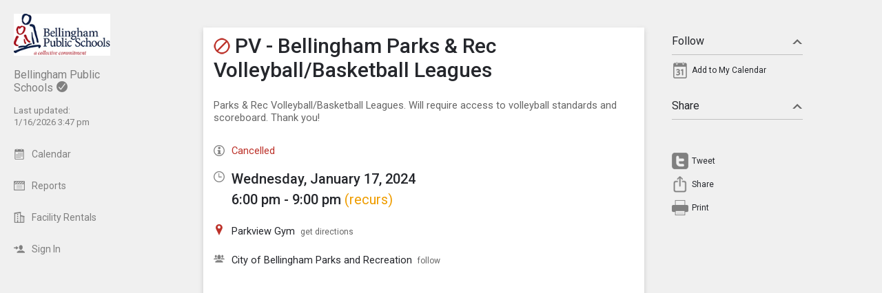

--- FILE ---
content_type: text/html; charset=UTF-8
request_url: https://calendar.bellinghamschools.org/index.php?type=view&action=event&id=272076
body_size: 7949
content:
<!DOCTYPE html>
<html prefix="og: http://ogp.me/ns# fb: http://ogp.me/ns/fb# tandemcalendar: http://ogp.me/ns/fb/tandemcalendar#" lang="en">
<head>
  <meta charset="utf-8">
    <link rel="canonical" href="https://app.tandem.co/US/WA/Bellingham-Public-Schools" />
<script type="text/javascript">
var appInsights=window.appInsights||function(config){ function i(config){t[config]=function(){var i=arguments;t.queue.push(function(){t[config].apply(t,i)})}}var t={config:config},u=document,e=window,o="script",s="AuthenticatedUserContext",h="start",c="stop",l="Track",a=l+"Event",v=l+"Page",y=u.createElement(o),r,f;y.src=config.url||"https://az416426.vo.msecnd.net/scripts/a/ai.0.js";u.getElementsByTagName(o)[0].parentNode.appendChild(y);try{t.cookie=u.cookie}catch(p){}for(t.queue=[],t.version="1.0",r=["Event","Exception","Metric","PageView","Trace","Dependency"];r.length;)i("track"+r.pop());return i("set"+s),i("clear"+s),i(h+a),i(c+a),i(h+v),i(c+v),i("flush"),config.disableExceptionTracking||(r="onerror",i("_"+r),f=e[r],e[r]=function(config,i,u,e,o){var s=f&&f(config,i,u,e,o);return s!==!0&&t["_"+r](config,i,u,e,o),s}),t }({ instrumentationKey:"ececc94a-6e25-41e1-886e-8bdc90045a74", accountId: "764" });
window.appInsights = appInsights;

        appInsights.queue.push(function () {
                appInsights.context.addTelemetryInitializer(function (envelope) {
                        var telemetryItem = envelope.data.baseData;
                        if (envelope.name === Microsoft.ApplicationInsights.Telemetry.Exception.envelopeType) {
                                var new_exceptions = [];
                                for (i in telemetryItem.exceptions) {
                                        if(telemetryItem.exceptions[i].message != 'null is not an object (evaluating \'elt.parentNode\')'
                                                && telemetryItem.exceptions[i].message != 'TypeError: null is not an object (evaluating \'elt.parentNode\')') {
                                                new_exceptions.push(telemetryItem.exceptions[i]);
                                        }
                                }

                                if(new_exceptions.length > 0) {
                                        telemetryItem.exceptions = new_exceptions;
                                } else {
                                        return false;
                                }
                        }
                });
        });
var properties = {}
properties["type"] = "view";
properties["action"] = "event";
properties["Screen Resolution"] = screen.width + "x" + screen.height;
appInsights.trackPageView("view - event", null, properties);
</script>
  <link rel="preconnect" href="https://fonts.googleapis.com">
  <link rel="preconnect" href="https://fonts.gstatic.com" crossorigin>
  <link rel="stylesheet" type="text/css" href="https://fonts.googleapis.com/css2?family=Roboto:wght@400;500&display=swap"/>
  <title>PV - Bellingham Parks &amp; Rec Volleyball/Basketball Leagues</title>
  <link rel="alternate" media="only screen and (max-width: 640px)" href="https://calendar.bellinghamschools.org/mobile/calendar/details/272076/"/>  <meta name="robots" content="noindex" />
<link href="https://calendar.bellinghamschools.org/2.1.11/11237/css/css_30_default.php?&amp;v=312&amp;css_files=css_new_common_details.php%3Acss_30_events_details.php%3Acss_events_common.php%3Acss_new_common_navigation.php&amp;browser_name=Chrome&amp;colors_directory=advanced&amp;special_event_color=%2396EBF4&amp;ui=card&amp;title_font=%231e5899&amp;gray_bg=1" rel="stylesheet" type="text/css" />
<meta name="viewport" content="width=device-width, initial-scale=1" />
<!-- Le HTML5 shim, for IE6-8 support of HTML5 elements -->
<!--[if lt IE 9]>
<script src="http://html5shim.googlecode.com/svn/trunk/html5.js" crossorigin="anonymous"></script>
<![endif]-->

<script type="text/javascript">
var code_loc = '2.1.11/11237/';
var index_path = '/';
var code_revision = '2';
var is_admin = '0';
var is_private = '0';
var host_id_link = '';
var ajax_prefix = 'index.php?' + host_id_link;
var date_format_code = '';
var time_format_code = '';
var body_style = null;
var container_style = null;
var print_active = false;
var beforePrint = function()
{
        if(!print_active)
        {
                container_style = $('#container').attr('style');
                body_style = $('#body').attr('style');

                if(container_style == null) container_style = '';
                if(body_style == null) body_style = '';

                $('#container').css('width', '100%').css('max-width', '100%').css('min-width', '100%');
                $('#body').css('width', '100%').css('max-width', '100%').css('min-width', '100%');
                print_active = true;
        };
};
var afterPrint = function()
{
        if(print_active)
        {
                $('#container').attr('style', container_style);
                $('#body').attr('style', body_style);
                print_active = false;
        };
};
if(window.matchMedia)
{
        var mediaQueryList = window.matchMedia('print');
        if(mediaQueryList)
        {
                mediaQueryList.addListener( function(mql)
                {
                        if(mql.matches)
                        {
                                beforePrint();
                        }
                        else
                        {
                                afterPrint();
                        }
                });
        }
}
window.onbeforeprint = beforePrint;
window.onafterprint = afterPrint;
</script>
<script type="text/javascript" src="https://ajax.googleapis.com/ajax/libs/jquery/1.12.4/jquery.min.js" crossorigin="anonymous"></script>
<script>if (!window.jQuery) { document.write('<script src="2.1.11/11237/jscript/jquery-1.12.4.min.js" crossorigin="anonymous"><\/script>'); }</script>
<script type="text/javascript" src="2.1.11/11237/jscript/event/new_ui_details.js?v=17"></script>
<script type="text/javascript" src="2.1.11/11237/jscript/export/add_to_calendar.js?v=10"></script>
<script type="text/javascript" src="2.1.11/11237/jscript/event/event_alarms.js"></script>
<meta property="fb:app_id"      content="152832328098768" />
<meta property="og:type"        content="tandemcalendar:event" />
<meta property="og:url"         content="https://calendar.bellinghamschools.org/index.php?type=view&amp;action=event&amp;id=272076" />
<meta property="og:title"       content="PV - Bellingham Parks &amp; Rec Volleyball/Basketball Leagues" />
<meta property="og:description" content="Parks &amp; Rec Volleyball/Basketball Leagues. Will require access to volleyball standards and scoreboard. Thank you!" />
<meta property="og:image"       content="https://www.tandem.co/img/tandem-logo2-dark-gray.png" />

<script type="text/javascript" src="2.1.11/11237/jscript/common/navigation.js?v=68"></script>
<link rel="shortcut icon" href="2.1.11/11237/favicon2.ico" />
</head>

<body>

<div id="more_section_menu" class="drop_menu" style="display: none;" role="menu" aria-label="More Main Sections"></div><div id="top_bar" class="top_bar" role="banner"><div id="top_bar_center" class="top_bar_center top_bar_center_flex"><div id="top_bar_account" class="top_bar_account" itemscope itemtype="http://schema.org/EducationalOrganization"><div id="top_bar_account_logo" class="top_bar_account_logo"><img src="https://calendar.bellinghamschools.org/logos/764-53.jpg" style="border: 0px;" alt="Bellingham Public Schools Logo" itemprop="logo" /></div><div id="top_bar_account_name" class="top_bar_account_name"><span itemprop="name">Bellingham Public Schools</span><img src="2.1.11/11237/images/new_ui/done_circle_16px_gray.png" alt="Verified Account" width="16" height="16" data-tip-title="Verified Account" data-tip-body="This calendar is being updated by a verified admin. Huzzah!" srcset="2.1.11/11237/images/new_ui/done_circle_16px_gray.png 1x, 2.1.11/11237/images/new_ui/done_circle_32px_gray.png 2x" class="branding_verify_icon" /></div><div id="top_bar_account_abbrev" class="top_bar_account_abbrev">BSD501</div><div id="top_bar_account_verified" class="top_bar_account_verified"><div class="branding_verify_and_last_updated"><div class="branding_last_updated">Last updated:<br />1/16/2026 3:47 pm</div></div></div><meta itemprop="url" content="http://www.bellinghamschools.org" /></div><div id="top_bar_left" class="top_bar_left" role="navigation" aria-label="Main Sections"><a id="top_bar_link_calendar" class="top_bar_link top_bar_link_first" href="index.php?type=view&amp;action=month" data-count="0"><img src="2.1.11/11237/images/new_ui/calendar2_16px_gray.png" alt="" width="16" height="16" srcset="2.1.11/11237/images/new_ui/calendar2_16px_gray.png 1x, 2.1.11/11237/images/new_ui/calendar2_32px_gray.png 2x" class="icon" /><span class="link_text">Calendar</span></a><a id="top_bar_link_reports" class="top_bar_link" href="index.php?type=reports&amp;action=list" data-count="0"><img src="2.1.11/11237/images/new_ui/report_16px_gray.png" alt="" width="16" height="16" srcset="2.1.11/11237/images/new_ui/report_16px_gray.png 1x, 2.1.11/11237/images/new_ui/report_32px_gray.png 2x" class="icon" /><span class="link_text">Reports</span></a><a id="top_bar_link_facility_request_desc" class="top_bar_link" href="index.php?type=facility_event&amp;action=desc" data-count="0"><img src="2.1.11/11237/images/new_ui/facility_16px_gray.png" alt="" width="16" height="16" srcset="2.1.11/11237/images/new_ui/facility_16px_gray.png 1x, 2.1.11/11237/images/new_ui/facility_32px_gray.png 2x" class="icon" /><span class="link_text">Facility Rentals</span></a><a id="top_bar_link_login" class="top_bar_link" href="https://calendar.bellinghamschools.org/index.php?type=login&amp;action=form" data-count="0"><img src="2.1.11/11237/images/new_ui/sign_in_16px_gray.png" alt="" width="16" height="16" srcset="2.1.11/11237/images/new_ui/sign_in_16px_gray.png 1x, 2.1.11/11237/images/new_ui/sign_in_32px_gray.png 2x" class="icon" /><span class="link_text">Sign In</span></a><div id="more_section_link_container" class="drop_menu_toggler_container" onclick="show_hide_drop_menu('more_section_link_container','more_section_menu','left', 0, 0, false, 'more_section_link_container', 'top');" style="display: none;" aria-haspopup="true" aria-controls="more_section_menu"><a id="more_section_link" class="top_bar_header" href="javascript:void(0);" data-count="0"><img src="2.1.11/11237/images/new_ui/ellipsis_16px_gray.png" alt="" width="16" height="16" srcset="2.1.11/11237/images/new_ui/ellipsis_16px_gray.png 1x, 2.1.11/11237/images/new_ui/ellipsis_32px_gray.png 2x" class="icon" style="vertical-align: top;" /><span class="link_text">More</span><span class="drop_menu_toggler drop_menu_toggler_show_login"><i class="drop_menu_toggler_chevron drop_menu_toggler_chevron_down"></i></span></a></div></div><div id="top_bar_right" class="top_bar_right" role="navigation" aria-label="Additional Sections"><a id="top_bar_link_hide_nav" class="top_bar_link" href="javascript:hide_nav();" data-count="0" style="display: none;"><img src="2.1.11/11237/images/new_ui/stop_16px_gray.png" alt="" width="16" height="16" srcset="2.1.11/11237/images/new_ui/stop_16px_gray.png 1x, 2.1.11/11237/images/new_ui/stop_32px_gray.png 2x" class="icon" /><span class="link_text">Hide</span></a><a id="top_bar_link_collapse" class="top_bar_link top_bar_link_last" href="javascript:toggle_nav();" data-count="0" style="display: none;"><img src="2.1.11/11237/images/new_ui/left_16px_gray.png" alt="" width="16" height="16" srcset="2.1.11/11237/images/new_ui/left_16px_gray.png 1x, 2.1.11/11237/images/new_ui/left_32px_gray.png 2x" class="icon" /><span class="link_text">Collapse</span></a></div></div></div><div><input type="hidden" id="code_loc" name="code_loc" value="2.1.11/11237/" /></div>
  <script type="text/javascript" src="2.1.11/11237/jscript/tooltip/tooltip_roboto.js?v=19"></script>


<div id="container" class="container container_full_nav container_view container_view_event">

<div id="body" class="body body_view body_view_event" style="max-width: 967px;">

<div id="send_email_friend" style="display: none;" role="dialog" aria-labelledby="share_event_title">
 <div style="float: right;"><a style="text-decoration: none;" href="javascript:hide_mailer();">close</a></div><div class="share_event_title"><h3>Share Event</h3></div><div id="share_event_url_label" class="share_event_url_label">Event URL</div><div id="share_event_url" class="share_event_url" aria-labelledby="share_event_url_label">https://calendar.bellinghamschools.org/index.php?type=view&action=event&id=272076</div><div class="common_button_container common_button_container_bottom">
<div class="common_button_outer common_button_outer_inactive"><div class="common_button common_button_inactive"><a class="common_button common_button_inactive" href="javascript:copyToClipboard('#share_event_url', 'Event URL');" role="button"><span class="common_button common_button_inactive">Copy URL</span></a></div></div></div>
<div class="common_button_container common_button_container_bottom">
<div class="common_button_outer common_button_outer_active"><div class="common_button common_button_active"><a class="common_button common_button_active" href="mailto:?subject=PV%20-%20Bellingham%20Parks%20%26%20Rec%20Volleyball%2FBasketball%20Leagues%20on%20Wednesday%2C%20January%2017%2C%202024&body=https%3A%2F%2Fcalendar.bellinghamschools.org%2Findex.php%3Ftype%3Dview%26action%3Devent%26id%3D272076" role="button"><span class="common_button common_button_active">Send Email</span></a></div></div></div>
</div>
<div class="new_event_details_container" role="main">
 <table style="width: 100%;">
  <tr>
   <td class="new_event_details_shadow_box" style="width: 80%; text-align: left; vertical-align: top;" itemscope itemtype="http://schema.org/Event">
 <div class="new_event_details_title"><a id="common_show_nav_link" class="show_nav_link" href="javascript:show_nav();" data-tip-title="#common_show_nav_link_tooltip_title" data-tip-body-id="common_show_nav_link_tooltip_body" aria-describedby="common_show_nav_link_tooltip_body" style="display: none;"><img src="2.1.11/11237/images/new_ui/hamburger_24px_gray.png" alt="Show Nav" width="24" height="24" srcset="2.1.11/11237/images/new_ui/hamburger_24px_gray.png 1x, 2.1.11/11237/images/new_ui/hamburger_48px_gray.png 2x" /></a><span id="common_show_nav_link_tooltip_title" class="sr-only">Show Menu</span>
<span id="common_show_nav_link_tooltip_body" class="sr-only">Click this to show the menu.</span>
<h2><img src="2.1.11/11237/images/roboto/cancel_24px.png" alt="Cancelled Event" width="24" height="24" data-tip-title="Cancelled Event" data-tip-body="This event has been cancelled." srcset="2.1.11/11237/images/roboto/cancel_24px.png 1x, 2.1.11/11237/images/roboto/cancel_48px.png 2x" />&nbsp;<span itemprop="name">PV - Bellingham Parks &amp; Rec Volleyball/Basketball Leagues</span></h2></div>

 <div class="new_event_details_description" itemprop="description"><p>Parks & Rec Volleyball/Basketball Leagues. Will require access to volleyball standards and scoreboard. Thank you!</p></div>

 <div class="new_event_details_dates_times">
 <table>
 <tr>
  <td class="new_events_details_header"><img src="2.1.11/11237/images/new_ui/info_outline_16px_gray.png" alt="Info" width="16" height="16" aria-hidden="true" srcset="2.1.11/11237/images/new_ui/info_outline_16px_gray.png 1x, 2.1.11/11237/images/new_ui/info_outline_32px_gray.png 2x" /></td>
  <td class="new_events_details_body"><div id="event_info_data" class="new_events_details_body_data" aria-label="Info"><span class="new_event_status"><span class="event_status_cancelled">Cancelled</span></span></div></td>
 </tr>

 <tr>
  <td class="new_events_details_header"><img src="2.1.11/11237/images/new_ui/available_time_16px_gray.png" alt="Date &amp; Time" width="16" height="16" aria-hidden="true" srcset="2.1.11/11237/images/new_ui/available_time_16px_gray.png 1x, 2.1.11/11237/images/new_ui/available_time_32px_gray.png 2x" /></td>
  <td class="new_events_details_body"><div id="event_date_time_data" class="new_events_details_body_data" aria-label="Date &amp; Time"><div id="new_event_details_main_dates_times"><a href="index.php?type=view&amp;action=day&amp;cur_month=1&amp;cur_day=17&amp;cur_year=2024">Wednesday, January 17, 2024</a><br />6:00 pm - 9:00 pm
<a id="recurrence_details_link" href="javascript:show_hide_optional_section('recurrence_details');" data-tip-title="This Event Recurs" data-tip-body="To view the type of recurrence this event has, click on the section below called \'Recurrence Details\'." aria-controls="recurrence_details">(recurs)</a></div><meta itemprop="startDate" content="2024-01-17T18:00" /><meta itemprop="endDate" content="2024-01-17T21:00" /><meta itemprop="url" content="https://calendar.bellinghamschools.org/index.php?type=view&action=event&id=272076" /><meta itemprop="eventStatus" content="http://schema.org/EventCancelled" /></div></td>
 </tr>

 </table>
 </div>
 <div id="new_event_details_main" class="new_event_details_main">
 <table class="new_event_details_main">
 <tr>
  <td class="new_events_details_header"><img src="2.1.11/11237/images/new_ui/place_color_16px.png" alt="Location" width="16" height="16" aria-hidden="true" srcset="2.1.11/11237/images/new_ui/place_color_16px.png 1x, 2.1.11/11237/images/new_ui/place_color_32px.png 2x" /></td>
  <td class="new_events_details_body"><div id="event_locations_data" class="new_events_details_body_data" aria-label="Location"><div><span itemprop="location" itemscope itemtype="http://schema.org/Place"><a id="facility_local:2029" href="index.php?type=local_facilities&amp;action=details&amp;id=2029"><span itemprop="name">Parkview Gym</span></a>&nbsp;&nbsp;<a target="_blank" class="new_event_details_optional_link print_hide" href="https://www.google.com/maps/dir/Current+Location/3030%20Cornwall%20Avenue+Bellingham+WA+98225"  data-tip-title="Get Directions from Google Maps" data-tip-body="Click this link to get directions to this location using Google Maps">get directions</a><meta itemprop="address" content="3030 Cornwall Avenue Bellingham, WA 98225" /></span>
</div></div></td>
 </tr>

 <tr>
  <td class="new_events_details_header"><img src="2.1.11/11237/images/new_ui/group_16px_gray.png" alt="Group" width="16" height="16" aria-hidden="true" srcset="2.1.11/11237/images/new_ui/group_16px_gray.png 1x, 2.1.11/11237/images/new_ui/group_32px_gray.png 2x" /></td>
  <td class="new_events_details_body"><div id="event_participants_data" class="new_events_details_body_data" aria-label="Group"><div><a href="index.php?type=groups&amp;action=details&amp;id=1252">City of Bellingham Parks and Recreation</a>&nbsp;&nbsp;<a class="new_event_details_optional_link print_hide" href="index.php?type=groups&amp;action=track&amp;id=1252&amp;event_id=272076" data-tip-title="Follow this Group" data-tip-body="Click here to get email and/or text message updates on all of the events this group is involved in.  Those events will also be highlighted on your calendar month view.">follow</a>
</div></div></td>
 </tr>

</table><div id="google_map" aria-label="Google Map" style="background-image: url('https://maps.googleapis.com/maps/api/staticmap?center=3030%20Cornwall%20Avenue%20Bellingham%2C%20WA%2098225&zoom=15&size=640x320&maptype=roadmap&markers=color:red%7Clabel:%7C3030%20Cornwall%20Avenue%20Bellingham%2C%20WA%2098225&key=AIzaSyA-eJ7J3ilvswxJRG3gisOW4-rtryaLA9s');"><a class="hide_map" href="javascript:$('#google_map').hide();">&times;</a></div><div id="event_bubble" aria-hidden="true"><div class="event_bubbles medium"><div class="times_and_lines"><div class="times_and_lines_row"><div class="times"><div class="time empty">&nbsp;</div><div class="time">6:00pm</div><div class="time">7:00pm</div><div class="time">8:00pm</div><div class="time">9:00pm</div></div><div class="lines"><div class="line end">&nbsp;</div><div class="line start">&nbsp;</div><div class="line end">&nbsp;</div><div class="line start">&nbsp;</div><div class="line end">&nbsp;</div><div class="line start">&nbsp;</div><div class="line end">&nbsp;</div><div class="line start">&nbsp;</div></div></div></div><div class="event_bubble"><div class="event normal" style="left: 0%;width: 50%;top: 28px;height: 169px;"><div class="main" style="height: 145px; padding-top: 12px; padding-bottom: 12px;top: 0;"><div id="event_bubble_name" class="name">PV - Bellingham Parks &amp; Rec Volleyball/Basketball Leagues</div></div></div></div></div></div>
<table class="new_event_details_main">
 </table>

 </div>

 <div id="raw_details" class="new_event_details_optional_section details_section_closed">

  <div id="raw_details_title" class="new_event_details_optional_section_title">
<a class="new_event_details_optional_section_title_text" href="javascript:show_hide_optional_section('raw_details', true);" aria-controls="raw_details_data" aria-expanded="false"><img src="2.1.11/11237/images/new_ui/list_16px_gray.png" alt="" width="16" height="16" srcset="2.1.11/11237/images/new_ui/list_16px_gray.png 1x, 2.1.11/11237/images/new_ui/list_32px_gray.png 2x" style="margin-top: 1px; padding-right: 10px; vertical-align: top;" />Misc Info<i class="details_section_chevron details_section_chevron_down"></i></a></div>

  <div id="raw_details_data" class="new_event_details_optional_section_data" style="display: none;"> <table class="new_event_details_minor">
 <tr>
  <td class="new_events_minor_details_body"><div class="new_events_minor_details_body_title" id="event_schools_title">School</div><div class="new_events_minor_details_body_data" id="event_schools_data" aria-labelledby="event_schools_title"><div><a href="index.php?type=schools&amp;action=details&amp;id=15">Parkview Elementary School</a>
</div></div></td>
 </tr>

 <tr>
  <td class="new_events_minor_details_body"><div class="new_events_minor_details_body_title" id="event_last_modified_title">Last Modified</div><div class="new_events_minor_details_body_data" id="event_last_modified_data" aria-labelledby="event_last_modified_title">Wed, Jan 3, 2024 @ 5:27 pm</div></td>
 </tr>

 <tr>
  <td class="new_events_minor_details_body"><div class="new_events_minor_details_body_title" id="event_id_title">Event ID</div><div class="new_events_minor_details_body_data" id="event_id_data" aria-labelledby="event_id_title">272076</div></td>
 </tr>

 </table>

</div>

 </div>

 <div id="recurrence_details" class="new_event_details_optional_section details_section_closed">

  <div id="recurrence_details_title" class="new_event_details_optional_section_title">
<a class="new_event_details_optional_section_title_text" href="javascript:show_hide_optional_section('recurrence_details', true);" aria-controls="recurrence_details_data" aria-expanded="false"><img src="2.1.11/11237/images/new_ui/change_circle_16px_gray.png" alt="" width="16" height="16" srcset="2.1.11/11237/images/new_ui/change_circle_16px_gray.png 1x, 2.1.11/11237/images/new_ui/change_circle_32px_gray.png 2x" style="margin-top: 1px; padding-right: 10px; vertical-align: top;" />Recurrence Details<i class="details_section_chevron details_section_chevron_down"></i></a></div>

  <div id="recurrence_details_data" class="new_event_details_optional_section_data" style="display: none;"> <table class="new_event_details_minor">
 <tr>
  <td class="new_events_minor_details_body"><div class="new_events_minor_details_body_title" id="event_recurrece_type_title">Type</div><div class="new_events_minor_details_body_data" id="event_recurrece_type_data" aria-labelledby="event_recurrece_type_title">Ad Hoc</div></td>
 </tr>

 <tr>
  <td class="new_events_minor_details_body"><div class="new_events_minor_details_body_data" id="event_recurrence_data_data">Tue, Oct 10, 2023<br />Wed, Oct 11, 2023<br />Thu, Oct 12, 2023<br />Mon, Nov 6, 2023<br />Tue, Nov 7, 2023<br />Thu, Nov 9, 2023<br />Mon, Nov 13, 2023<br />Tue, Nov 14, 2023<br />Wed, Nov 15, 2023<br />Thu, Nov 16, 2023<br />Mon, Nov 20, 2023<br />Tue, Nov 21, 2023<br />Wed, Nov 22, 2023<br />Mon, Nov 27, 2023<br />Tue, Nov 28, 2023<br />Wed, Nov 29, 2023<br />Thu, Nov 30, 2023<br />Mon, Dec 4, 2023<br />Tue, Dec 5, 2023<br />Wed, Dec 6, 2023<br />Thu, Dec 7, 2023<br />Mon, Dec 11, 2023<br />Tue, Dec 12, 2023<br />Wed, Dec 13, 2023<br />Thu, Dec 14, 2023<br />Mon, Dec 18, 2023<br />Tue, Dec 19, 2023<br />Wed, Dec 20, 2023<br />Thu, Dec 21, 2023<br />Mon, Dec 25, 2023<br />Tue, Dec 26, 2023<br />Wed, Dec 27, 2023<br />Thu, Dec 28, 2023<br />Tue, Jan 2, 2024<br />Wed, Jan 3, 2024<br />Thu, Jan 4, 2024<br />Mon, Jan 8, 2024<br />Tue, Jan 9, 2024<br />Thu, Jan 11, 2024<br />Tue, Jan 16, 2024<br />Wed, Jan 17, 2024<br />Thu, Jan 18, 2024<br />Tue, Jan 23, 2024<br />Wed, Jan 24, 2024<br />Thu, Jan 25, 2024<br />Mon, Jan 29, 2024<br />Tue, Jan 30, 2024<br />Thu, Feb 1, 2024<br />Mon, Feb 5, 2024<br />Tue, Feb 6, 2024<br />Wed, Feb 7, 2024<br />Thu, Feb 8, 2024<br />Mon, Feb 12, 2024<br />Tue, Feb 13, 2024<br />Wed, Feb 14, 2024<br />Thu, Feb 15, 2024<br />Tue, Feb 20, 2024<br />Wed, Feb 21, 2024<br />Thu, Feb 22, 2024<br />Mon, Feb 26, 2024<br />Tue, Feb 27, 2024<br />Wed, Feb 28, 2024<br />Thu, Feb 29, 2024<br />Mon, Apr 1, 2024<br />Tue, Apr 2, 2024<br />Wed, Apr 3, 2024<br />Thu, Apr 4, 2024<br />Mon, Apr 8, 2024<br />Tue, Apr 9, 2024<br />Wed, Apr 10, 2024<br />Thu, Apr 11, 2024<br />Mon, Apr 15, 2024<br />Tue, Apr 16, 2024<br />Wed, Apr 17, 2024<br />Thu, Apr 18, 2024<br />Mon, Apr 22, 2024<br />Tue, Apr 23, 2024<br />Wed, Apr 24, 2024<br />Thu, Apr 25, 2024<br />Mon, Apr 29, 2024<br />Tue, Apr 30, 2024<br />Wed, May 1, 2024<br />Thu, May 2, 2024<br />Mon, May 6, 2024<br />Tue, May 7, 2024<br />Wed, May 8, 2024<br />Thu, May 9, 2024<br />Mon, May 13, 2024<br />Tue, May 14, 2024<br />Wed, May 15, 2024<br />Thu, May 16, 2024<br />Mon, May 20, 2024<br />Tue, May 21, 2024<br />Wed, May 22, 2024<br />Thu, May 23, 2024<br />Tue, May 28, 2024<br />Wed, May 29, 2024<br />Thu, May 30, 2024<br />Mon, Jun 3, 2024<br />Tue, Jun 4, 2024<br />Wed, Jun 5, 2024<br />Thu, Jun 6, 2024<br />Mon, Jun 10, 2024<br />Tue, Jun 11, 2024<br />Wed, Jun 12, 2024<br />Thu, Jun 13, 2024</div></td>
 </tr>

 <tr>
  <td class="new_events_minor_details_body"><div class="new_events_minor_details_body_data" id="event_recurrence_link_data"><a class="new_event_details_optional_link" href="index.php?type=facility_event&amp;action=list_recurrence&amp;recurrence_id=13096&amp;page=1&amp;ref_id=272076" data-tip-title="View Event Recurrences" data-tip-body="Clicking on this link opens a view that will list all recurrences of this Event.">View event list</a></div></td>
 </tr>

 <tr>
  <td class="new_events_minor_details_body"><div class="new_events_minor_details_body_data" id="event_recurrence_ical_link_data"><a class="new_event_details_optional_link" href="index.php?type=export&amp;action=ical&amp;export_type=recurrence&amp;id=13096">Add recurrence to my calendar</a></div></td>
 </tr>

 </table>

</div>

 </div>

<!-- End of new_event_details_container -->
   <td id="new_event_details_all_actions" style="width: 20%; text-align: right; vertical-align: top;">
<div class="new_event_details_all_actions"> <div class="new_event_details_actions_container"> <div id="follow_actions_title" class="new_event_details_actions_title"><a href="javascript:show_hide_action_section('follow_actions');" aria-controls="follow_actions_data" aria-expanded="true">Follow<i class="details_actions_chevron details_actions_chevron_up"></i></a></div> <div id="follow_actions_data" class="new_event_details_actions" role="menu">
<div class="event_action" role="menuitem"><a   class="event_action_icon" href="index.php?type=export&amp;action=ical&amp;id=272076" aria-hidden="true" data-tip-title="Add to My Calendar" data-tip-body="Click here to add this event to your personal calendar.  When prompted by your browser, click |strong|Open|/strong|."><img src="2.1.11/11237/images/new_ui/calendar_24px_gray.png" alt="Add to my calendar" width="24" height="24" srcset="2.1.11/11237/images/new_ui/calendar_24px_gray.png 1x, 2.1.11/11237/images/new_ui/calendar_48px_gray.png 2x" /></a><a   class="event_action" href="index.php?type=export&amp;action=ical&amp;id=272076" data-tip-title="Add to My Calendar" data-tip-body="Click here to add this event to your personal calendar.  When prompted by your browser, click |strong|Open|/strong|.">Add to My Calendar</a></div> </div> </div>

 <div class="new_event_details_actions_container"> <div id="share_actions_title" class="new_event_details_actions_title"><a href="javascript:show_hide_action_section('share_actions');" aria-controls="share_actions_data" aria-expanded="true">Share<i class="details_actions_chevron details_actions_chevron_up"></i></a></div> <div id="share_actions_data" class="new_event_details_actions" role="menu">
<div style="padding: 5px 0px 10px;" class="event_action">
<iframe src="https://www.facebook.com/plugins/like.php?href=https%3A%2F%2Fcalendar.bellinghamschools.org%2Findex.php%3Ftype%3Dview%26action%3Devent%26id%3D272076 &width=140&layout=button_count&action=like&size=small&show_faces=false&share=true&height=20&appId=152832328098768" width="120" height="20" style="border:none;overflow:hidden" scrolling="no" frameborder="0" allowTransparency="true"></iframe>
</div>
<div class="event_action">
<style type="text/css" media="screen">

                                                              #custom-tweet-button a
                                                              {
                                                                display: block;
                                                                padding: 0px 0px 0px 29px;
                                                                height: 24px;
                                                                background: url('2.1.11/11237/images/new_ui/twitter_24px_gray.png') left center no-repeat;
                                                              }

                                                              @media (-webkit-min-device-pixel-ratio: 2), (min-resolution: 192dpi)
                                                              {
                                                                      #custom-tweet-button a
                                                                      {
                                                                              background-image: url('2.1.11/11237/images/new_ui/twitter_48px_gray.png');
                                                                              background-size: 24px 24px;
                                                                              background-repeat: no-repeat;
                                                                      }
                                                              }

                                                            </style>
<div id="custom-tweet-button"><a class="event_action" rel="nofollow" href="javascript:tweet_it('272076');"><div style="">Tweet</div></a></div>
</div>
<div class="event_action" role="menuitem"><a   class="event_action_icon" href="javascript:native_os_share('PV - Bellingham Parks &amp; Rec Volleyball/Basketball Leagues', 'View the event PV - Bellingham Parks &amp; Rec Volleyball/Basketball Leagues', 'https://calendar.bellinghamschools.org/index.php?type=view&action=event&id=272076', function() { show_mailer() });" aria-hidden="true" data-tip-title="Share this Event" data-tip-body="Click this link to share this event to someone you know."><img src="2.1.11/11237/images/new_ui/share_ios_24px_gray.png" alt="Share" width="24" height="24" srcset="2.1.11/11237/images/new_ui/share_ios_24px_gray.png 1x, 2.1.11/11237/images/new_ui/share_ios_48px_gray.png 2x" /></a><a   class="event_action" href="javascript:native_os_share('PV - Bellingham Parks &amp; Rec Volleyball/Basketball Leagues', 'View the event PV - Bellingham Parks &amp; Rec Volleyball/Basketball Leagues', 'https://calendar.bellinghamschools.org/index.php?type=view&action=event&id=272076', function() { show_mailer() });" aria-controls="send_email_friend" id="send_email_friend_action_title" data-tip-title="Share this Event" data-tip-body="Click this link to share this event to someone you know.">Share</a></div><div class="event_action" role="menuitem"><a   class="event_action_icon" href="javascript:print();" aria-hidden="true" data-tip-title="View Printable Version of Page" data-tip-body="Click this link to open a new browser page with a simplified version of the Event details view that can be used for printing."><img src="2.1.11/11237/images/new_ui/print_24px_gray.png" alt="Print" width="24" height="24" srcset="2.1.11/11237/images/new_ui/print_24px_gray.png 1x, 2.1.11/11237/images/new_ui/print_48px_gray.png 2x" /></a><a   class="event_action" href="javascript:print();" data-tip-title="View Printable Version of Page" data-tip-body="Click this link to open a new browser page with a simplified version of the Event details view that can be used for printing.">Print</a></div> </div> </div>

</div>   </td>
  </tr>
 </table>
</div>
<input type="hidden" id="enable_schools" name="enable_schools" value="1" />
<input type="hidden" id="enable_new_ui" name="enable_new_ui" value="1" />
<input type="hidden" id="ui" name="ui" value="card" />
<input type="hidden" id="config_ui" name="config_ui" value="" />
</div>

<div id="footer" class="footer">
 <div class="footer_center" style="max-width: 967px;">
<div class="footer_scheduled_with_tandem">Powered by <img src="2.1.11/11237/images/tandem_icon2_16px.png" srcset="2.1.11/11237/images/tandem_icon2_16px.png 1x, 2.1.11/11237/images/tandem_icon2_32px.png 2x" width="16" height="16" style="vertical-align: top;" alt="Powered by Tandem" /> <a href="https://www.tandem.co/">Tandem</a></div>
</div>
</div>

</div>

<div id="fb-root"></div>
<script type="text/javascript">
(function(d, s, id) {
  var js, fjs = d.getElementsByTagName(s)[0];
  if (d.getElementById(id)) return;
  js = d.createElement(s); js.id = id;
  js.src = "//connect.facebook.net/en_US/sdk.js#xfbml=1&version=v2.9&appId=152832328098768";
  js.crossOrigin = "anonymous";
  fjs.parentNode.insertBefore(js, fjs);
}(document, 'script', 'facebook-jssdk'));</script>
</body>
</html>

--- FILE ---
content_type: text/css; charset=utf-8
request_url: https://calendar.bellinghamschools.org/2.1.11/11237/css/css_30_default.php?&v=312&css_files=css_new_common_details.php%3Acss_30_events_details.php%3Acss_events_common.php%3Acss_new_common_navigation.php&browser_name=Chrome&colors_directory=advanced&special_event_color=%2396EBF4&ui=card&title_font=%231e5899&gray_bg=1
body_size: 20829
content:

body
{
        top:0!important;
        background-color: #F0F0F0;
        margin: 0px auto 5px;
        padding: 0px;
        font-size: 10pt;
        font-family: Roboto, sans-serif;
        text-align: center;
}

div.skiptranslate,#google_translate_element2{display:none!important}

a, a:link, a:visited, a:active, a:hover
{
        font-weight: normal;
        font-family: Roboto, sans-serif;
        text-decoration: none;
}

a, a:link   { color: #1e5899; }
a:visited   { color: #1e5899; }
a:hover     { color: #EF9D00; cursor: pointer; text-decoration: underline; }
a:active    { color: #EF9D00; cursor: pointer; text-decoration: underline; }

h1, h2, h3, h4
{
        display: inline-block;
        margin: 0px;
        padding: 0px;
        font-size: 1em;
        font-weight: inherit;
}

strong, b, th
{
        font-weight: 500;
}

select.dropdown
{
        color: #25272C;
        background-color: #F0F0F0;
        border: 1px solid #888888;
        padding: 2px;
        font: normal 10pt Roboto, sans-serif;
}

input.text
{
        color: #25272C;
        background-color: #F0F0F0;
        border: 1px solid #888888;
        padding: 2px;
        font: normal 10pt Roboto, sans-serif;
}

input.button
{
        font: 500 11px Roboto, sans-serif !important;
        line-height: normal !important;
        padding: 1px 6px;
        cursor: pointer;
}

div.container, div.container_mini, div.container_flex
{

        margin: 0px 0px 0px 180px;
        
        padding: 0px;
}

div.container, div.container_full.container
{

        min-width: 827px;
        
}

div.container_mini  { width: 790px; }

div.container_flex  { min-width: 827px; }

@media all and (min-width: 1517px)
{
        div#container.container_with_panel
        {
                margin-right: 480px;
        }

        div#container.container_with_panel div#notice_container
        {
                margin-right: 480px;
        }

        div#container.container_with_panel #common_nav_add_panel
        {
                box-shadow: none;
                border-left: 1px solid #000000;
        }
}



@media all and (min-width: 717px)
{
        div#container.container_full_nav.container_small.container
        {
                margin-left: 0px;
        }

        div#container.container_full_nav.container_small.container div#notice_container
        {
                margin-left: 180px;
        }
}

@media all and (min-width: 877px)
{
        div#container.container_full_nav.container_medium.container
        {
                margin-left: 0px;
        }

        div#container.container_full_nav.container_medium.container div#notice_container
        {
                margin-left: 180px;
        }
}

@media all and (min-width: 1037px)
{
        div#container.container_full_nav.container_large.container
        {
                margin-left: 0px;
        }

        div#container.container_full_nav.container_large.container div#notice_container
        {
                margin-left: 180px;
        }
}

@media all and (min-width: 1197px)
{
        div#container.container_full_nav.container_xlarge.container
        {
                margin-left: 0px;
        }

        div#container.container_full_nav.container_xlarge.container div#notice_container
        {
                margin-left: 180px;
        }
}

@media all and (min-width: 1424px)
{
        div#container.container_full_nav.container
        {
                margin-left: 0px;
        }

        div#container.container_full_nav.container div#notice_container
        {
                margin-left: 180px;
        }
}

@media all and (min-width: 469px)
{
        div#container.container_mini_nav.container_small.container
        {
                margin-left: 0px;
        }

        div#container.container_mini_nav.container_small.container div#notice_container
        {
                margin-left: 56px;
        }
}

@media all and (min-width: 629px)
{
        div#container.container_mini_nav.container_medium.container
        {
                margin-left: 0px;
        }

        div#container.container_mini_nav.container_medium.container div#notice_container
        {
                margin-left: 56px;
        }
}

@media all and (min-width: 789px)
{
        div#container.container_mini_nav.container_large.container
        {
                margin-left: 0px;
        }

        div#container.container_mini_nav.container_large.container div#notice_container
        {
                margin-left: 56px;
        }
}

@media all and (min-width: 949px)
{
        div#container.container_mini_nav.container_xlarge.container
        {
                margin-left: 0px;
        }

        div#container.container_mini_nav.container_xlarge.container div#notice_container
        {
                margin-left: 56px;
        }
}

@media all and (min-width: 1176px)
{
        div#container.container_mini_nav.container
        {
                margin-left: 0px;
        }

        div#container.container_mini_nav.container div#notice_container
        {
                margin-left: 56px;
        }
}

@media all and (min-width: 829px)
{
        div#container.container_double_nav.container_small.container
        {
                margin-left: 0px;
        }

        div#container.container_double_nav.container_small.container div#notice_container
        {
                margin-left: 236px;
        }
}

@media all and (min-width: 989px)
{
        div#container.container_double_nav.container_medium.container
        {
                margin-left: 0px;
        }

        div#container.container_double_nav.container_medium.container div#notice_container
        {
                margin-left: 236px;
        }
}

@media all and (min-width: 1149px)
{
        div#container.container_double_nav.container_large.container
        {
                margin-left: 0px;
        }

        div#container.container_double_nav.container_large.container div#notice_container
        {
                margin-left: 236px;
        }
}

@media all and (min-width: 1309px)
{
        div#container.container_double_nav.container_xlarge.container
        {
                margin-left: 0px;
        }

        div#container.container_double_nav.container_xlarge.container div#notice_container
        {
                margin-left: 236px;
        }
}

@media all and (min-width: 1536px)
{
        div#container.container_double_nav.container
        {
                margin-left: 0px;
        }

        div#container.container_double_nav.container div#notice_container
        {
                margin-left: 236px;
        }
}

        

div.sm_spacer, div.smaller_spacer, div.conflict_sm_spacer, div.container_spacer, div.navigation_spacer
{
	display: none;
}

div.body, div.body_mini, div.body_no_padding, div.body_flex, div.body_no_padding_flex
{
        background-color: #F0F0F0;
        margin: 0px auto;
        text-align: center;

        padding: 0px 0px 20px;
        
}


div.body, div.body_mini, div.body_flex
{
        padding: 0px 20px 20px;
}

div.body                 { max-width: 984px; }
div.body_mini            { width: 790px; }
div.body_no_padding      { max-width: 1024px; }
        

div.body_flex            { min-width: 787px; }
div.body_no_padding_flex { min-width: 827px; }

div.body form
{
        margin: 0px;
        padding: 0px;
}


div#footer
{
        width: 100%;
        color: #999999;
        margin: 0px 0px 20px;
        padding: 0px;
        box-sizing: border-box;
        font: 7pt Roboto, sans-serif;
}

div#footer a:link, div#footer a:visited, div#footer a:hover
{
        font: normal 7pt Roboto, sans-serif;
        text-decoration: underline;
}

div#footer a:link      { color: #999999; }
div#footer a:visited   { color: #999999; }
div#footer a:hover     { color: #EF9D00; }
div#footer a:active    { color: #EF9D00; }

div.footer_center, div.footer_center_no_padding, div.footer_center_flex, div.footer_center_no_padding_flex
{
        margin-left: auto;
        margin-right: auto;
}

div.footer_center, div.footer_center_flex
{
        padding-left: 20px;
        padding-right: 20px;
}

div.footer_organization_description
{
        text-align: left;
        vertical-align: top;
        font-size: 14px;
        line-height: 16px;
        margin-right: 170px;
}

div.footer_scheduled_with_tandem
{
        clear: both;
        height: 16px;
        text-align: right;
        vertical-align: top;
        font-size: 14px;
        line-height: 16px;
}

div.footer_scheduled_with_tandem_float
{
        clear: none;
        float: right;
}

div#footer div.footer_organization_description a:link, div#footer div.footer_organization_description a:visited, div#footer div.footer_organization_description a:hover
{
        font-size: 14px;
        line-height: 16px;
        text-decoration: underline;
        vertical-align: top;
}

div#footer div.footer_organization_description a:hover, div#footer div.footer_organization_description a:active
{
        text-decoration: underline;
}

div#footer div.footer_scheduled_with_tandem a:link, div#footer div.footer_scheduled_with_tandem a:visited, div#footer div.footer_scheduled_with_tandem a:hover
{
        font-size: 16px;
        line-height: 16px;
        text-decoration: none;
        vertical-align: top;
}

div#footer div.footer_scheduled_with_tandem a:hover, div#footer div.footer_scheduled_with_tandem a:active
{
        text-decoration: underline;
}

div.footer_server_info
{
        color: #F0F0F0;
}

#dhtmltooltip
{
        position: absolute;
        left: -300px;
        z-index: 100;
        width: 150px;
        margin: 0px;
        border: 1px solid #999;
        box-shadow: 0 0 5px #999;
        border-radius: 3px;
        padding: 0px;
        font: normal 12px Roboto, sans-serif;
        text-align: left;

}

#dhtmltooltipheader
{
        z-index: 100;
        margin: 0px;
        border-bottom: 1px dashed transparent;
        border-top-left-radius: 3px;
        border-top-right-radius: 3px;
        padding: 5px;
        background-color: #F0F0F0;
        color: #25272C;
        font: 500 14px Roboto, sans-serif;
        text-align: left;
}

#dhtmltooltipbody
{
        z-index: 100;
        max-height: 400px;
        overflow-y: auto;
        margin: 0px;
        border-bottom-left-radius: 3px;
        border-bottom-right-radius: 3px;
        padding: 5px;
        background-color: #FFFFFF;
        font: normal 12px Roboto, sans-serif;
        text-align: left;
}

#dhtmltooltipbody table
{
        margin: 0px;
        padding: 0px;
        border-collpase: collapse;
        border-spacing: 0px;
}

#dhtmltooltipbody table td
{
        padding: 0px;
}

#dhtmltooltipbody table td:first-child
{
        padding-right: 5px;
}

.dhtmlpointer
{
        position: absolute;
        left: -300px;
        z-index: 101;
}


.sr-only
{
        position: absolute;
        width: 1px;
        height: 1px;
        padding: 0;
        margin: -1px;
        overflow: hidden;
        clip: rect(0, 0, 0, 0);
        white-space: nowrap;
        border-width: 0;
}

div.common_container_small, div.common_container_medium, div.common_container_large, div.common_container_xlarge, div.common_container_full
{
        margin-left: auto !important;
        margin-right: auto !important;
        box-sizing: border-box;
}

div.common_container_small
{
        min-width: 283px;
        max-width: 300px;
}

div.common_container_small img
{
        max-width: 270px;
}

div.common_container_medium
{
        min-width: 443px;
        max-width: 460px;
}

div.common_container_medium img
{
        max-width: 430px;
}

div.common_container_large
{
        min-width: 603px;
        max-width: 620px;
}

div.common_container_large img
{
        max-width: 590px;
}

div.common_container_xlarge
{
        min-width: 763px;
        max-width: 780px;
}

div.common_container_xlarge img
{
        max-width: 750px;
}

div.common_container_full
{
        min-width: 827px;
        max-width: 984px;
}

div.common_container_full img
{
        max-width: 994px;
}

/* Default Section Headers */

div.section_header
{
        background-color: #F0F0F0;
        color: #1e5899;
        font: 500 18pt Roboto, sans-serif;
        margin: 0px auto;
        padding: 0px;
        text-align: left;
}

div#section_header_login, div#section_header_fixed
{
        padding: 20px 0px 0px 0px;
        background-color: #F0F0F0;
        color: #1e5899;
        font: 500 18pt Roboto, sans-serif;
        text-align: left;
        vertical-align: top;
}

div#section_header_login    { width: 500px; margin: 0px auto; }
div#section_header_fixed    { margin: 0px; }



div#section_header_fixed img
{
        padding-right: 3px;
}

.clearboth
{
        clear: both;
        background-color: #000000;
}

table
{
        border-spacing: 0px;
        border-width: 0px;
}

table th, table td
{
        padding: 0px;
}

img
{
        border: 0px;
}

img.masked              { background-color: #1e5899; }
img.masked_black        { background-color: #000; }
img.masked_gray         { background-color: #808080; }
img.masked_hover        { background-color: #EF9D00; }
img.masked_accent       { background-color: #1e5899; }
img.masked_approve      { background-color: #5EDB8B; }
img.masked_decline      { background-color: #BC3129; }
img.masked_attention    { background-color: #EDC802; }
img.masked_inactive     { background-color: #9b9c9e; }


div.login_bar_logged_out
{
        height: 32px;
}

div.login_bar_logged_in
{
        height: 48px;
}

div.login_bar, div.top_bar
{
        
}

div.login_bar
{
        background-color: #F0F0F0;
}

div.login_bar_no_top
{
        
}

div.top_bar
{
        width: 180px;
        position: fixed;
        top: 0;
        left: 0;
        bottom: 0;
        max-height: 100vh;
        background-color: #F0F0F0;
        box-shadow: unset;
        text-align: left;
        z-index: 1;
}

div.top_bar.mini
{
        width: 56px;
}

div.top_bar.dark
{
        background-color: #E0E0E0;
        box-shadow: unset;
}

div.top_bar.top_bar_sub
{
        margin-left: 56px;
}

div#top_bar_account a#hide_nav, div#top_bar_account a#collapse_nav
{
        display: none;
        position: absolute;
        right: 2px;
        top: 0px;
        color: #999999;
        font-size: 12pt;
        line-height: 12pt;
}

div#top_bar_account a#collapse_nav
{
        font-size: 18pt;
        right: 5px;
}

div.top_bar.mini div#top_bar_account a#collapse_nav
{
        
}

div#top_bar_account a#hide_nav:hover, div#top_bar_account a#hide_nav:active, 
 div#top_bar_account a#collapse_nav:hover, div#top_bar_account a#collapse_nav:active
{
        color: #EF9D00;
        text-decoration: none;
}

div#top_bar_account:hover a#hide_nav, div#top_bar_account:hover a#collapse_nav
{
        display: block;
}

div#container.container_mini_nav
{
        margin-left: 56px;
}

div#container.container_no_nav
{
        margin-left: 0px;
}

div#container.container_double_nav
{
        margin-left: 236px;
}

div.top_bar.mini div#top_bar_account_logo
{
        padding-top: 5px;
        padding-left: 5px;
        padding-right: 5px;
}

div.top_bar.mini div#top_bar_account_logo img
{
        max-width: 46px;
}

div.top_bar.mini div#top_bar_account_name, div.top_bar.mini div#top_bar_account_verified
{
        display: none;
}

div#top_bar_account_abbrev
{
        display: none;
}

div.top_bar.mini div#top_bar_account_abbrev
{
        display: block;
}

div.top_bar.mini a.top_bar_link .link_text,
 div.top_bar.mini a.top_bar_header .link_text,
 div.top_bar.mini a.top_bar_link_active .link_text,
 div.top_bar.mini a.top_bar_header_active .link_text,
 div.top_bar.mini a.top_bar_link_special .link_text,
 div.top_bar.mini a#account_section_link span.login_bar_account_user_name,
 div.top_bar.mini a#account_section_link span.drop_menu_toggler_show_login,
 div.top_bar.mini a#more_section_link span.drop_menu_toggler_show_login,
 div.top_bar.mini .new_bubble
{
        display: none;
}

div.top_bar span.notify_bubble
{
        position: absolute;
        top: 7px;
        left: 28px;
        margin-left: 0px;
        font-size: 10px;
        line-height: 10px;
}

a.top_bar_link_active span.notify_bubble
{
        left: 23px;
}

div.top_bar.mini a.top_bar_link .icon,
div.top_bar.mini a.top_bar_header .icon,
div.top_bar.mini a.top_bar_link_active .icon,
div.top_bar.mini a.top_bar_header_active .icon,
div.top_bar.mini a.top_bar_link_special .icon
{
        margin-right: 0px;
}

div.login_bar_center
{
        margin-top: 0px;
}

div.login_bar_center_no_top
{
        
}

div.login_bar_right
{
        position: absolute;
        bottom: 0;
        left: 0;
}

div.login_bar_right_no_top
{
        
}

div.top_bar_center, div.top_bar_left, div.top_bar_right
{
        vertical-align: top;
}

div.top_bar_center, div.top_bar_center_flex
{
        z-index: 1;
        margin-top: 0px;
        white-space: nowrap;
}

div.top_bar_center
{
        
}

div.top_bar_center_flex
{
        
}

div.top_bar_left
{
        display: block;
        overflow: hidden;
}

div.top_bar_right
{
        position: absolute;
        bottom: 0;
        right: 0;
        left: 0;
        z-index: 10;
}

div.top_bar.dark div.top_bar_right
{
        
}

div#top_bar_account, div#top_bar_account_logo, div#top_bar_account_name, div#top_bar_account_verified, div#top_bar_account_website
{

}

div#top_bar_account
{
        
}

div#top_bar_account_logo
{
        margin: 0px auto;
        padding: 20px 20px 0px 20px;
        text-align: center;
}

div#top_bar_account_logo img
{
        text-align: center;
        max-width: 140px;
}

div#top_bar_account_name, div#top_bar_account_abbrev
{
        padding: 15px 20px;
}

div#top_bar_account_abbrev
{
        padding-left: 5px;
        padding-right: 5px;
        padding-bottom: 5px;
        text-align: center;
        word-break: break-all;
}

div#top_bar_account_name, div#top_bar_account_name h1, div#top_bar_account_abbrev
{
        font-size: 12pt;
        color: #7F7F7F;
        white-space: normal;
}

div.top_bar_account_name img, div#top_bar_account_abbrev img
{
        padding-left: 5px;
        vertical-align: top;
}

div#top_bar_account_verified
{
        padding: 0px 20px 15px;
}

div#top_bar_account_verified div.branding_verify_and_last_updated
{
        display: block;
        padding: 0px;
        color: #7F7F7F;
        font-size: 10pt;
        line-height: 17px;
        vertical-align: top;
        white-space: normal;
}

div#top_bar_account_verified div.branding_verify_and_last_updated div.branding_verify
{

}

div#top_bar_account_verified div.branding_verify_and_last_updated div.branding_verify img
{
        vertical-align: top;
        padding-right: 5px;
}

div#top_bar_account_verified div.branding_verify_and_last_updated div.branding_last_updated
{

}

div#tandem_logo
{
        display: block;
        margin-top: 7px;
        margin-right: 10px;
        padding-left: 10px;
}

a.login_bar_link
{
        display: block;
        height: 16px;
        padding: 15px 20px;
        color: #7F7F7F;
        font-size: 14px;
        font-family: Roboto, sans-serif;
        text-decoration: none;
        vertical-align: middle;
        line-height: 16px;
}

a.login_bar_link_active
{
        font-weight: 500;
}

a.login_bar_verify, span.login_bar_verify,
 a.login_bar_notify, span.login_bar_notify
{
        display: block;
        height: 16px;
        margin-top: 0px;
        padding: 15px 5px;
        font-size: 11px;
        font-family: Roboto, sans-serif;
        text-decoration: none;
        vertical-align: middle;
        line-height: 16px;
}

a.login_bar_verify:hover img, a.login_bar_notify:hover img
{
        opacity: 0.7;
}

a.login_bar_verify_no_top, span.login_bar_verify_no_top,
 a.login_bar_notify_no_top, span.login_bar_notify_no_top
{
        
}

a.login_bar_link:hover, a.login_bar_notify:hover
{
        color: #EF9D00;

}

a.login_bar_link_no_top, a.login_bar_link_no_top:hover
{

}

a.login_bar_link_no_top:hover
{

}

a.login_bar_account
{
        color: #7F7F7F;
        display: block;
        height: 26px;
        margin-top: 0px;
        margin-bottom: 5px;
        padding: 15px 20px;
        font-size: 14px;
        font-family: Roboto, sans-serif;
        text-decoration: none;
        vertical-align: middle;
        line-height: 16px;
}

a.login_bar_account:hover, a.login_bar_account:active
{
        color: #EF9D00;

}

a.login_bar_account img
{
        margin-right: 5px;
}

a.login_bar_account span
{
        display: inline-block;
        height: 16px;
        padding: 5px 0px;
        line-height: 16px;
        vertical-align: top;
}

a.login_bar_account_no_top
{

}

img.app_logo, img.app_logo_no_text
{
        margin-left: 10px;
        margin-right: 10px;
}

img.app_logo
{
        margin-top: 14px;
}

img.app_logo_no_text
{
        margin-top: 11px;
}

a.top_bar_link, a.top_bar_link:link, a.top_bar_link:visited,
 a.top_bar_header, a.top_bar_header:link, a.top_bar_header:visited,
 a.top_bar_link_active, a.top_bar_link_active:link, a.top_bar_link_active:visited,
 a.top_bar_header_active, a.top_bar_header_active:link, a.top_bar_header_active:visited,
 a.top_bar_link_special, a.top_bar_link_special:link, a.top_bar_link_special:visited
{
        position: relative;
        display: block;
        padding: 15px 20px;
        color: #7F7F7F;
        font-size: 14px;
        line-height: 16px;
        white-space: normal;
        font-family: Roboto, sans-serif;
        text-decoration: none;
        vertical-align: middle;
}

a.top_bar_link_active, a.top_bar_link_active:link, a.top_bar_link_active:visited,
 a.top_bar_header_active, a.top_bar_header_active:link, a.top_bar_header_active:visited
{
        color: #1e5899;
        border-left: 5px solid #1e5899;
        padding-left: 15px;
        font-weight: 500;
}

a.top_bar_link_special, a.top_bar_link_special:link, a.top_bar_link_special:visited
{
        background-color: #2b7edc;
        color: #F0F0F0;
}

a.top_bar_link:hover, a.top_bar_header:hover,
 a.top_bar_link_active:hover, a.top_bar_header_active:hover
{
        color: #EF9D00;

}

a.top_bar_link:focus-visible, a.top_bar_header:focus-visible, a.top_bar_link_active:focus-visible, a.top_bar_header_active:focus-visible, a.top_bar_link_special:focus-visible
{
        outline-offset: -1px;
}

div.top_bar.top_bar_org a.top_bar_link,
 div.top_bar.top_bar_org a.top_bar_header,
 div.top_bar.top_bar_org a.top_bar_link_active,
 div.top_bar.top_bar_org a.top_bar_header_active,
 div.top_bar.top_bar_org a.top_bar_link_special
{
        padding-left: 0px;
        padding-right: 0px;
        text-align: center;
}

div.top_bar.top_bar_org a.top_bar_link_active
{
        background-color: #F0F0F0;
}

a.top_bar_header:hover
{

}

div.drop_menu_toggler_container:hover a.top_bar_header
{

}

a.top_bar_link:hover, a.top_bar_header:hover
{

}

a.top_bar_link_active:hover, a.top_bar_header_active:hover
{

}

a.top_bar_link_special:hover
{
        background-color: #4d96e8;
}

a.top_bar_link_special:active
{
        background-color: #3574b9;
}

a.top_bar_header
{
        color: #333333;
        cursor: pointer;
}

a.top_bar_link_active_first
{
        
}

a.top_bar_link_active_last
{
        
}

.notify_bubble, .new_bubble
{
        display: inline-block;
        margin-left: 5px;
        background-color: #BC3129 !important;
        border-radius: 2px;
        color: #FFFFFF;
        font-size: 12px;
        font-weight: 500;
        vertical-align: top;
        line-height: 12px;
        padding: 2px 3px;
}

.new_bubble
{
        background-color: #1e5899 !important;
        color: #FFFFFF;
}

a.top_bar_link .icon, a.top_bar_header .icon, a.top_bar_link_active .icon, a.top_bar_header_active .icon, a.top_bar_link_special .icon, a.drop_menu_link .icon, a.drop_menu_header .icon
{
        margin-right: 10px;
        vertical-align: top;
}

a#more_section_link, a#account_section_link
{
        
}

a#account_section_link
{
        height: auto;
        padding-right: 20px;
}

a#account_section_link span.login_bar_account_user_name
{
        width: 100px;
        height: auto;
        line-height: 13px;
        padding: 0px;
        text-align: left;
        vertical-align: middle;
        white-space: normal;
}

a#account_section_link span.login_bar_account_user_name_no_profile_pic
{
        width: 121px;
}

a#account_section_link img
{
        margin-left: 0px;
        margin-right: 10px;
        vertical-align: middle;
}

#more_section_link_container, #account_section_link_container
{
        display: block;
}

.drop_menu
{
        position: fixed;
        z-index: 100;
        background-color: #F0F0F0;
        background-color: #FFFFFF;
        border: 1px solid #C0C0C0;
        border-radius: 3px;
        box-shadow: 0 0 5px #DFDFDF;
        text-align: left;
}

.drop_menu_right
{
        text-align: right;
}

.drop_menu_active
{
        background-color: #F0F0F0;
}

div.drop_menu_divider
{
        height: 1px;
        margin-top: 4px;
        margin-bottom: 4px;
        background-color: #666666;
}

div.drop_menu_toggler_container
{
        display: inline-block;
        cursor: pointer;
}

div.drop_menu_toggler, div.drop_menu_toggler_show, div.drop_menu_toggler_show_login, span.drop_menu_toggler, span.drop_menu_toggler_show_login, a#account_section_link span.drop_menu_toggler_show_login
{
        display: block;
        float: left;
        width: 14px;
        height: 14px;
        padding: 16px 10px 16px 5px;
        cursor: pointer;
}

a#more_section_link span.drop_menu_toggler_show_login
{
        position: absolute;
        right: 20px;
        padding-top: 1px;
        padding-bottom: 1px;
}

div.drop_menu_toggler_show_login, span.drop_menu_toggler_show_login, a#account_section_link span.drop_menu_toggler_show_login
{
        float: none;
        display: inline-block;
        vertical-align: middle;
        padding: 0px 0px 2px 5px;
}

div.drop_menu_toggler_container:hover div.drop_menu_toggler_show,
 div.drop_menu_toggler_container:hover div.drop_menu_toggler_show_login, div.drop_menu_toggler_container:hover span.drop_menu_toggler_show_login, div.drop_menu_toggler_container:hover a#account_section_link span.drop_menu_toggler_show_login,
 div.drop_menu_toggler_container:hover a, div.drop_menu_toggler_container:hover span
{
	background-color: transparent;
}

div.drop_menu_toggler_container:hover a#account_section_link div.drop_menu_toggler_show_login, div.drop_menu_toggler_container:hover a#account_section_link span.drop_menu_toggler_show_login, div.drop_menu_toggler_container:hover a#account_section_link span.drop_menu_toggler_show_login,
 div.drop_menu_toggler_container:hover a#account_section_link, div.drop_menu_toggler_container:hover a#account_section_link span
{
        
}

div.drop_menu_toggler_container:hover div.drop_menu_toggler_show, div.drop_menu_toggler_container:hover div.drop_menu_toggler_show_login, div.drop_menu_toggler_container:hover span.drop_menu_toggler_show_login, div.drop_menu_toggler_container:hover a#account_section_link span.drop_menu_toggler_show_login, div.drop_menu_toggler_container:hover a
{
        
}

div.drop_menu_toggler_container a
{
        padding-right: 5px;
}

.drop_menu_toggler_chevron
{
        position: relative;
        display: block;
        height: 14px;
        width: 14px;
}

.drop_menu_toggler_chevron:before, .drop_menu_toggler_chevron:after
{
        position: absolute;
        display: block;
        content: "";
        border: 7px solid transparent;
}

.drop_menu_toggler_chevron_down:before
{
        top: 5px;
        border-top-color: #666666;
}

.drop_menu_toggler_chevron_down:after
{
        top: 2px;
        border-top-color: #F0F0F0;
}

.drop_menu_toggler_chevron_up:before
{
        top: -3px;
        border-bottom-color: #666666;
}

.drop_menu_toggler_chevron_up:after
{
        top: 0px;
        border-bottom-color: #F0F0F0;
}

div.drop_menu_toggler_container:hover .drop_menu_toggler_chevron_down:after, div.drop_menu_toggler_container:active .drop_menu_toggler_chevron_down:after
{
        border-top-color: #F0F0F0;
}

div.drop_menu_toggler_container:hover .drop_menu_toggler_chevron_up:after, div.drop_menu_toggler_container:active .drop_menu_toggler_chevron_up:after
{
        border-bottom-color: #F0F0F0;
}

a.drop_menu_link:link, a.drop_menu_link:visited, a.drop_menu_link:active, a.drop_menu_link:hover,
 a.drop_menu_header:link, a.drop_menu_header:visited, a.drop_menu_header:active, a.drop_menu_header:hover,
 span.drop_menu_text
{
        display: block;
        padding: 9px 20px;
        border: 0px solid #F0F0F0;
        color: #7F7F7F;
        font-size: 14px;
        text-decoration: none;
        white-space: pre;
}

a.drop_menu_link:link, a.drop_menu_link:visited, a.drop_menu_link:active, a.drop_menu_link:hover
{
        color: #7F7F7F;
}

span.drop_menu_link_active, a.drop_menu_link_active, a.drop_menu_link_active:link, a.drop_menu_link_active:visited, a.drop_menu_link_active:active, a.drop_menu_link_active:hover
{
        color: #1e5899;
        font-weight: 500;
}

a.drop_menu_header:link, a.drop_menu_header:visited, a.drop_menu_header:active, a.drop_menu_header:hover,
 span.drop_menu_text
{
        border-top: 1px solid #F0F0F0;
        color: #25272C;
}

a.drop_menu_link:hover
{
        background-color: #F0F0F0;
        color: #EF9D00;
}

.drop_menu_link:first-child
{
        margin-top: 0px;
}

#more_section_menu
{
        min-width: 180px;
        box-sizing: border-box;
}

#account_section_menu
{
        bottom: 51px;
        left: 0;
        min-width: 180px;
        box-sizing: border-box;
}

#branding, #branding_banner
{
        background-color: #F0F0F0;
        padding: 20px 10px 0px;
}

#branding_center, #branding_banner_center
{
        text-align: left;
}

div.branding_center_align
{
        text-align: center !important;
}

#branding, #branding_center
{
        
}

#branding_banner, #branding_banner_center
{
        height: 145px;
}

div.login_bar_branding_name
{
        float: left;
        border: 0px;
        padding-top: 15px;
        padding-left: 10px;
        padding-right: 10px;
}

div.login_bar_branding_name, div.login_bar_branding_name a,
 div.login_bar_branding_name a:link, div.login_bar_branding_name a:visited
{
        color: #1e5899;
        font: 500 18px Roboto, sans-serif;
        line-height: 16px;
        text-align: left;
        vertical-align: bottom;
}

div.login_bar_branding_name a:hover, div.login_bar_branding_name a:active
{
        color: #EF9D00;
}

div.login_bar_branding_name_no_top, div.login_bar_branding_name_no_top a,
 div.login_bar_branding_name_no_top a:link, div.login_bar_branding_name_no_top a:visited,
 div.login_bar_branding_name a:hover, div.login_bar_branding_name a:active
{
        
}

div.branding_logo
{
        display: inline-block;
        padding-right: 20px;
}

div.branding_name
{
        display: inline-block;
        border: 0px;
        background-color: #F0F0F0;
}

div.branding_name, div.branding_name a,
 div.branding_name a:link, div.branding_name a:visited
{
        color: #1e5899;
        font: 500 30px Roboto, sans-serif;
        vertical-align: top;
}

div.branding_logo + div.branding_name, div.branding_logo + div.branding_name a,
 div.branding_logo + div.branding_name a:link, div.branding_logo + div.branding_name a:visited,
 div.branding_logo + div.branding_name + div.branding_verify_and_last_updated
{
        line-height: 70px;
}

div.branding_name a:hover, div.branding_name a:active
{
        color: #EF9D00;
}

div.branding_banner
{

}

div.branding_verify_and_last_updated
{
        display: inline-block;
        padding-left: 5px;
        font-size: 30px;
        font-weight: normal;
        vertical-align: top;
        text-align: left;
}

span.branding_verify_and_last_updated_text
{
        display: inline-block;
        padding-left: 5px;
}

span.branding_verify
{
        display: block;
        color: #999999;
        font-size: 10pt;
        line-height: 10pt;
}

span.branding_last_updated
{
        display: block;
        color: #999999;
        font-size: 10pt;
        line-height: 10pt;
}


.common_button_container
{
        height: 30px;
        padding: 0px;
        text-align: left;
        vertical-align: middle;
}

.common_button_container_right
{
        float: right;
}

.common_button_container_top
{
        margin-bottom: 20px;
}

.common_button_container_middle
{
        margin: 0px;
}

.common_button_container_bottom
{
        margin-top: 20px;
}

.common_button_container_single
{
        height: auto;
}

.common_button_container_center
{
        text-align: center;
}

.common_button_container_bottom_fixed
{
        position: fixed;
        min-width: 827px;
        max-width: 1024px;
        bottom: 0;
        left: 0;
        right: 0;
        margin-left: auto;
        margin-right: auto;
        padding: 10px;
        background-color: #FFFFFF;
        z-index: 100;
        box-sizing: border-box;
        height: 50px;
}

div.common_button_outer + div.common_button_outer
{
        margin-left: 15px;
}

div.common_button_outer_active, div.common_button_outer_active_clear, div.common_button_outer_active_invisible,
 div.common_button_outer_inactive, div.common_button_outer_inactive_clear, div.common_button_outer_inactive_invisible,
 div.common_button_outer_approve, div.common_button_outer_approve_clear, div.common_button_outer_approve_invisible,
 div.common_button_outer_decline, div.common_button_outer_decline_clear, div.common_button_outer_decline_invisible,
 div.common_button_outer_attention, div.common_button_outer_attention_clear, div.common_button_outer_attention_invisible
{
        float: left;
        margin: 0px;
}

div.common_button_outer_right
{
        float: right;
}

div.common_button_outer_right + div.common_button_outer_right
{
        margin-right: 15px;
}

div.common_button_outer_center
{
        float: none;
        text-align: center;
        display: inline-block;
}

div.common_button_outer_single
{
        float: none;
        text-align: center;
}

div.common_button_outer_edge
{
        margin: 0px;
}

div.common_button
{
        border-radius: 3px;
        -moz-border-radius: 3px;
        -webkit-border-radius: 3px;
        -khtml-border-radius: 3px;
        position: relative;
}

div.common_button_active
{
        background-color: #2b7edc;
        border: 1px solid #3574b9;
}

div.common_button_active:hover          { border-color: #3574b9; }
div.common_button_active:active         { border-color: #3574b9; }

div.common_button_active_clear
{
        background-color: #FFFFFF;
        border: 1px solid #3574b9;
}

div.common_button_active_clear:hover          { border-color: #3574b9; }
div.common_button_active_clear:active         { border-color: #3574b9; }

div.common_button_active_invisible
{
        background-color: #FFFFFF;
        border: 1px solid #FFFFFF;
}

div.common_button_active_invisible:hover          { border-color: #3574b9; }
div.common_button_active_invisible:active         { border-color: #3574b9; }

div.common_button_inactive
{
        background-color: #9b9c9e;
        border: 1px solid #7f7f7f;
}

div.common_button_inactive:hover        { border-color: #9b9c9e; }
div.common_button_inactive:active       { border-color: #7f7f7f; }

div.common_button_inactive_clear
{
        background-color: #FFFFFF;
        border: 1px solid #7f7f7f;
}

div.common_button_inactive_clear:hover        { border-color: #9b9c9e; }
div.common_button_inactive_clear:active       { border-color: #7f7f7f; }

div.common_button_inactive_invisible
{
        background-color: #FFFFFF;
        border: 1px solid #FFFFFF;
}

div.common_button_inactive_invisible:hover        { border-color: #9b9c9e; }
div.common_button_inactive_invisible:active       { border-color: #7f7f7f; }

div.common_button_approve
{
        background-color: #5EDB8B;
        border: 1px solid #57C27D;
}

div.common_button_approve:hover         { border-color: #61CC87; }
div.common_button_approve:active        { border-color: #57C27D; }

div.common_button_approve_clear
{
        background-color: #FFFFFF;
        border: 1px solid #57C27D;
}

div.common_button_approve_clear:hover         { border-color: #61CC87; }
div.common_button_approve_clear:active        { border-color: #57C27D; }

div.common_button_approve_invisible
{
        background-color: #FFFFFF;
        border: 1px solid #FFFFFF;
}

div.common_button_approve_invisible:hover         { border-color: #61CC87; }
div.common_button_approve_invisible:active        { border-color: #57C27D; }

div.common_button_decline
{
        background-color: #BC3129;
        border: 1px solid #B2271F;
}

div.common_button_decline:hover         { border-color: #BC3129; }
div.common_button_decline:active        { border-color: #B2271F; }

div.common_button_decline_clear
{
        background-color: #FFFFFF;
        border: 1px solid #B2271F;
}

div.common_button_decline_clear:hover         { border-color: #BC3129; }
div.common_button_decline_clear:active        { border-color: #B2271F; }

div.common_button_decline_invisible
{
        background-color: #FFFFFF;
        border: 1px solid #FFFFFF;
}

div.common_button_decline_invisible:hover         { border-color: #BC3129; }
div.common_button_decline_invisible:active        { border-color: #B2271F; }

div.common_button_attention
{
        background-color: #EDC802;
        border: 1px solid #E3BE00;
}

div.common_button_attention:hover       { border-color: #EDC802; }
div.common_button_attention:active      { border-color: #E3BE00; }

div.common_button_attention_clear
{
        background-color: #FFFFFF;
        border: 1px solid #E3BE00;
}

div.common_button_attention_clear:hover       { border-color: #EDC802; }
div.common_button_attention_clear:active      { border-color: #E3BE00; }

div.common_button_attention_invisible
{
        background-color: #FFFFFF;
        border: 1px solid #FFFFFF;
}

div.common_button_attention_invisible:hover       { border-color: #EDC802; }
div.common_button_attention_invisible:active      { border-color: #E3BE00; }

a.common_button, a.common_button:link, a.common_button:visited
{
        display: inline-block !important;
        padding: 4px 9px 4px !important;
}

div.common_button, a.common_button, a.common_button:link, a.common_button:visited,
 a.common_button:hover, a.common_button:active,
 input.common_button, span.common_button
{
        font-size: 14px !important;
        font-family: Roboto, sans-serif !important;
        font-weight: 500 !important;
        text-decoration: none !important;
        vertical-align: top !important;
        line-height: 17px !important;
        text-align: center !important;
}

a.common_button, a.common_button:link, a.common_button:visited,
 a.common_button:hover, a.common_button:active,
 input.common_button, span.common_button
{
        display: inline-block !important;
        cursor: pointer !important;
}

input.common_button, span.common_button
{
}

input.common_button
{
        width: 100%;
        margin: 0px !important;
        border: 0px !important;
        padding: 5px 12px 5px !important;
        background-color: transparent !important;
}

input.common_button_loading
{
        padding-left: 33px !important;
}

span.common_button
{
        margin: 1px 3px !important;
}

a.common_button img, a.common_button:link img, a.common_button:visited img
{
        vertical-align: top !important;
        margin-right: 5px !important;
}

a.common_button span, a.common_button:link span, a.common_button:visited span
{
        vertical-align: top !important;
}

a.common_button, a.common_button:link, a.common_button:visited, input.common_button
{
        text-decoration: none !important;
        border-top: 1px solid transparent !important;
}

a.common_button:hover, input.common_button:hover
{
        text-decoration: none !important;
}

a.common_button_active, a.common_button_active:link, a.common_button_active:visited, a.common_button_active:hover,
 input.common_button_active, input.common_button_active:hover
{
        color: #FFFFFF !important;
}

a.common_button_active_clear, a.common_button_active_clear:link, a.common_button_active_clear:visited,
 input.common_button_active_clear, input.common_button_active_clear:hover,
 a.common_button_active_invisible, a.common_button_active_invisible:link, a.common_button_active_invisible:visited,
 input.common_button_active_invisible, input.common_button_active_invisible:hover
{
        color: #1e5899 !important;
}

a.common_button_inactive, a.common_button_inactive:link, a.common_button_inactive:visited,
 input.common_button_inactive, input.common_button_inactive:hover
{
        color: #FFFFFF !important;
}

a.common_button_inactive_clear, a.common_button_inactive_clear:link, a.common_button_inactive_clear:visited,
 input.common_button_inactive_clear, input.common_button_inactive_clear:hover,
 a.common_button_inactive_invisible, a.common_button_inactive_invisible:link, a.common_button_inactive_invisible:visited,
 input.common_button_inactive_invisible, input.common_button_inactive_invisible:hover
{
        color: #7f7f7f !important;
}

a.common_button_approve, a.common_button_approve:link, a.common_button_approve:visited,
 input.common_button_approve, input.common_button_approve:hover
{
        color: #FFFFFF !important;
}

a.common_button_approve_clear, a.common_button_approve_clear:link, a.common_button_approve_clear:visited,
 input.common_button_approve_clear, input.common_button_approve_clear:hover,
 a.common_button_approve_invisible, a.common_button_approve_invisible:link, a.common_button_approve_invisible:visited,
 input.common_button_approve_invisible, input.common_button_approve_invisible:hover
{
        color: #57C27D !important;
}

a.common_button_decline, a.common_button_decline:link, a.common_button_decline:visited,
 input.common_button_decline, input.common_button_decline:hover
{
        color: #FFFFFF !important;
}

a.common_button_decline_clear, a.common_button_decline_clear:link, a.common_button_decline_clear:visited,
 input.common_button_decline_clear, input.common_button_decline_clear:hover,
 a.common_button_decline_invisible, a.common_button_decline_invisible:link, a.common_button_decline_invisible:visited,
 input.common_button_decline_invisible, input.common_button_decline_invisible:hover
{
        color: #C63B33 !important;
}

a.common_button_attention, a.common_button_attention:link, a.common_button_attention:visited,
 input.common_button_attention, input.common_button_attention:hover
{
        color: #FFFFFF !important;
}

a.common_button_attention_clear, a.common_button_attention_clear:link, a.common_button_attention_clear:visited,
 input.common_button_attention_clear, input.common_button_attention_clear:hover,
 a.common_button_attention_invisible, a.common_button_attention_invisible:link, a.common_button_attention_invisible:visited,
 input.common_button_attention_invisible, input.common_button_attention_invisible:hover
{
        color: #E3BE00 !important;
}

a.common_button_active:hover, input.common_button_active:hover
{
        background-color: #4d96e8 !important;
}

a.common_button_inactive:hover, input.common_button_inactive:hover
{
        background-color: #A5A6A8 !important;
}

a.common_button_approve:hover, input.common_button_approve:hover
{
        background-color: #68E595 !important;
}

a.common_button_decline:hover, input.common_button_decline:hover
{
        background-color: #C63B33 !important;
}

a.common_button_attention:hover, input.common_button_attention:hover
{
        background-color: #F7D20C !important;
}

a.common_button_active_clear:hover, input.common_button_active_clear:hover,
 a.common_button_inactive_clear:hover, input.common_button_inactive_clear:hover,
 a.common_button_approve_clear:hover, input.common_button_approve_clear:hover,
 a.common_button_decline_clear:hover, input.common_button_decline_clear:hover,
 a.common_button_attention_clear:hover, input.common_button_attention_clear:hover,
 a.common_button_active_invisible:hover, input.common_button_active_invisible:hover,
 a.common_button_inactive_invisible:hover, input.common_button_inactive_invisible:hover,
 a.common_button_approve_invisible:hover, input.common_button_approve_invisible:hover,
 a.common_button_decline_invisible:hover, input.common_button_decline_invisible:hover,
 a.common_button_attention_invisible:hover, input.common_button_attention_invisible:hover
{
        background-color: #F6F6F6 !important;
}

a.common_button_active:active, input.common_button_active:active
{
        background-color: #3574b9 !important;
}

a.common_button_inactive:active, input.common_button_inactive:active
{
        background-color: #7f7f7f !important;
}

a.common_button_approve:active, input.common_button_approve:active
{
        background-color: #57C27D !important;
}

a.common_button_decline:active, input.common_button_decline:active
{
        background-color: #B2271F !important;
}

a.common_button_attention:active, input.common_button_attention:active
{
        background-color: #E3BE00 !important;
}

a.common_button_active_clear:active, input.common_button_active_clear:active,
 a.common_button_inactive_clear:active, input.common_button_inactive_clear:active,
 a.common_button_approve_clear:active, input.common_button_approve_clear:active,
 a.common_button_decline_clear:active, input.common_button_decline_clear:active,
 a.common_button_attention_clear:active, input.common_button_attention_clear:active,
 a.common_button_active_invisible:active, input.common_button_active_invisible:active,
 a.common_button_inactive_invisible:active, input.common_button_inactive_invisible:active,
 a.common_button_approve_invisible:active, input.common_button_approve_invisible:active,
 a.common_button_decline_invisible:active, input.common_button_decline_invisible:active,
 a.common_button_attention_invisible:active, input.common_button_attention_invisible:active
{
        background-color: #E6E6E6 !important;
}

a.common_button_single, a.common_button_single:link, a.common_button_single:visited,
 a.common_button_single:hover, a.common_button_single:active,
 input.common_button_single, span.common_button_single
{
        display: block !important;
}

/* Default link colors and sizes */

.required, .rejected, .removed, .mred, .deactivated, .inactive, .rejected_large
{
        color: #BC3129;
        font-family: Roboto, sans-serif;
}

.required, .rejected, .removed                  { font-size: 8pt; }
.mred, .deactivated, .inactive, .rejected_large { font-size: 9pt; }

.pending_content_approval, .pending_billing_approval, .incomplete, .reconfirm, .reconfirm_large, .override
{
        color: #EF9D00;
        font-family: Roboto, sans-serif;
}

.custom_filter
{
        color: #EF9D00;
        font-family: Roboto, sans-serif;
}

.incomplete, .reconfirm                                 { font-size: 8pt; }
.pending_content_approval, .pending_billing_approval    { font-size: 9pt; }
.reconfirm_large, .custom_filter                        { font-size: 9pt; font-weight: 500; }
.override                                               { font-size: 10pt; }

.requested
{
        color: #EF9D00;
        font: 8pt Roboto, sans-serif;
}

.active_large, .approved
{
        color: #57C27D;
        font: 9pt Roboto, sans-serif;
}

.required_fields, .mblack, .lblack 
{
        color: #25272C;
        font-family: Roboto, sans-serif;
}

.required_fields    { font-size: 8pt; text-align: right; padding-right: 35px; }
.mblack             { font-size: 9pt; }
.lblack             { font-size: 10pt; font-weight: normal; }

.transport_request_approved, .transport_request_complete
{
        color: #57C27D;
        font: 8pt Roboto, sans-serif;
}

.event_status_active, .event_status_cancelled, .event_status_tentative, .event_status_master_queue, 
.event_status_school_queue, .event_status_approval_queue, .event_status_locked, .event_status_rejected, .event_status_ghosted
{
        font: 500 9pt Roboto, sans-serif;
}

.unfinished, .undecided, .undecided_large
{
        color: #888888;
        font: 9pt Roboto, sans-serif;
}

.unfinished { font-weight: 500; }
.undecided_large { font-weight: 500; font-size: 10pt; }

.force_approved
{
        color: #9B4CB7;
        font: 9pt Roboto, sans-serif;
}

.admin_approved
{
        color: #57C27D;
        font: 9pt Roboto, sans-serif;
}

.event_status_active         { color: #57C27D; }
.event_status_cancelled      { color: #BC3129; }
.event_status_tentative      { color: #EF9D00; }
.event_status_master_queue   { color: #EF9D00; }
.event_status_school_queue   { color: #EF9D00; }
.event_status_approval_queue { color: #EF9D00; }
.event_status_locked         { color: #EF9D00; }
.event_status_rejected       { color: #BC3129; }
.event_status_ghosted        { color: #888888; }

.lowlight                    { color: #999999; }
a.lowlight, a.lowlight:link, a.lowlight:visited                    { color: #999999; }
a.lowlight:hover, a.lowlight:active                    { color: #EF9D00; }
.parent                      { opacity: .5; }

/***********************/
/* Confirmation Styles */
/***********************/

div#normal, div#error, div#warning, div#notice, div#conflict, div.conflict, div#new_conflict, div.new_conflict, div#override, div#attention
{
        margin: 0px;
        font-family: Roboto, sans-serif;
        font-size: 10pt;
}

div#normal
{
        color: #25272C;
        font-weight: normal;
}

div#notice_container
{

        margin: 0px;
        
}

div#error, div#notice
{
        padding: 5px;
        font-weight: 500;
}

div#error
{
        background-color: #FCCD7B;
        color: #25272C;
}

div#warning
{
        color: #FF9900;
        font-weight: 500;
}

div#notice
{
        background-color: #99DDB1;
        color: #25272C;
}

a#close_notices, a#close_notices:link, a#close_notices:visited
{
        display: block;
        float: right;
        padding: 5px 10px;
        color: #25272C;
        font-size: 12pt;
        font-weight: 500;
        line-height: 16px;
        vertical-align: top;
        text-decoration: none;
}

a#close_notices:hover, a#close_notices:active
{
        background-color: #FFFFFF;
}

div#conflict, div.conflict
{
        color: #25272C;
        background-color: #F0F0F0;
        border: 1px solid #C0C0C0;
        padding: 5px 10px;
        font-size: 10pt;
        font-weight: normal;
        text-align: left;
}

div#new_conflict, div.new_conflict
{
        color: #25272C;
        background-color: #FFFFFF;
        padding: 5px 10px;
        font-size: 10pt;
        font-weight: normal;
        text-align: left;
}

div.conflict_type_container
{
        padding-top: 5px;
        padding-bottom: 5px;
}

table.new_conflict
{
        width: 100%; 
}

table.new_conflict td
{
        padding: 5px 0px;
        vertical-align: top;
}

table.new_conflict td img
{
        vertical-align: top;
        margin-right: 5px;
}

table.new_conflict td.title
{
        border-bottom: 1px solid #C0C0C0;
}

table.new_conflict td.odd   { background-color: #FFFFFF; }
table.new_conflict td.even  { background-color: #FFFFFF; }
table.new_conflict td.no_bottom_border  { border-bottom: 0px; }

span.new_conflict_minor_detail
{
        color: #999999;
        font: normal 8pt Roboto, sans-serif;
}

span.new_conflict_minor_detail a:link, span.new_conflict_minor_detail a:visited
{
        color: #999999;
        font-size: 8pt;
        font-weight: normal;
        text-decoration: none;
}

span.new_conflict_minor_detail a:hover, span.new_conflict_minor_detail a:active
{
        color: #FF9900;
        text-decoration: underline;
}  

div#override
{
        color: #25272C;
        font-weight: normal;
        text-align: left;
}

div#attention
{
        width: auto;
        margin: 0px;
        border: 1px solid #EF9D01;
        padding: 10px;
        background-color: #FFFFFF;
        color: #EF9D01;
        font-size: 10pt;
        font-weight: 500;
        text-align: center;
}

.color_background               { color: #F0F0F0 !important; }
.color_no_contrast              { color: #FFFFFF !important; }
.color_very_low_contrast        { color: #F0F0F0 !important; }
.color_low_contrast             { color: #D0D0D0 !important; }
.color_medium_contrast          { color: #C0C0C0 !important; }
.color_medium_high_contrast     { color: #BBBBBB !important; }
.color_half_contrast            { color: #999999 !important; }
.color_high_contrast            { color: #666666 !important; }
.color_very_high_contrast       { color: #333333 !important; }
.color_extreme_contrast         { color: #000000 !important; }

.color_accent                   { color: #1e5899 !important; }
.color_important                { color: #C74E00 !important; }
.color_notify                   { color: #57C27D !important; }
.color_error                    { color: #EDC802 !important; }
.color_warning                  { color: #EF9D00 !important; }

.color_decline                  { color: #BC3129 !important; }


div#share_tandem
{
        font-size: 9pt;
        font-family: Roboto, sans-serif;
        float: left;
        text-align: left;
}

div#share_tandem_title_container
{
        text-align: right;
        height: 32px;
}

div#share_tandem_form_cover
{
        background-color: #000000;
        filter: alpha(opacity=80);
        opacity: 0.8;
        position: absolute;
        top: 0px;
        left: 0px;
        width: 100%;
        z-index: 200;
}

div#share_tandem_errors
{
        color: #990000;
        font-size: 9pt;
        padding: 0 150px;
}

div#share_tandem_header
{
        color: #1e5899;
        font-size: 14pt;
        font-weight: 500;
        line-height: 2.4em;
        text-align: center;
}

div.share_import_sources
{
        margin-top: 2px;
        padding: 2px 9px 3px 9px;
        float: right;
        font-size: 7pt;
        background-color: #F0F0F0;
        border: 1px solid #D0D0D0;
}

div.share_import_sources a
{
        text-decoration: none;
}

div.share_import_sources a:active, div.share_import_sources a:hover
{
        opacity: .7;
        text-decoration: none;
}

div#share_district_div, div#share_school_div
{
        display: inline-block;
}

div#share_tandem_form_display
{
        width: 485px;
        padding: 5px;
        background-color: #F0F0F0;
        border: 1px solid #D0D0D0;
        position: absolute;
        top: 0px;
        left: 0px;
        z-index: 500;
}

div.share_tandem_form_line
{
        margin: 5px 0px;
}

div.share_tandem_form_contact
{
        margin: 5px 0px;
}

div.share_tandem_button
{
        padding: 0px 5px;
}

div.share_tandem_label
{
        display: inline-block;
        width: 50px;
        padding: 5px;
        text-align: right;
        vertical-align: top;
}

.share_tandem_input
{
        font-size: 9pt;
        font-family: Roboto, sans-serif;
        border: 1px solid #D0D0D0;
        padding: 2px;
}

#share_message
{
        width: 350px;
        height: 60px;
}

a.close_share_tandem:link, a.close_share_tandem:visited
{
        padding: 1px 3px;
        font-size: 9pt;
        font-weight: 500;
        text-decoration: none;
}

a.close_share_tandem:hover, a.close_share_tandem:active
{
        text-decoration: none;
}

a#fixed_show_nav_link
{
        position: fixed;
        top: 5px;
        left: 5px;
        display: block;
        line-height: 24px;
        vertical-align: top;
}

a#fixed_show_nav_link img
{
        line-height: 24px;
        vertical-align: top;
}

span.calendar_blank_text
{
        display: block;
        position: absolute;
        text-align: center;
        color: #808080;
}

span.calendar_blank_text_24
{
        top: 7px;
        left: 4px;
        width: 16px;
        height: 15px;
        font-size: 10px;
        line-height: 15px;
}

span.calendar_blank_text_32
{
        top: 10px;
        left: 6px;
        width: 21px;
        height: 20px;
        font-size: 13px;
        line-height: 20px;
}

span.calendar_blank_text_48
{
        top: 14px;
        left: 8px;
        width: 32px;
        height: 30px;
        font-size: 20px;
        line-height: 30px;
}

span.calendar_blank_text_64
{
        top: 19px;
        left: 10px;
        width: 44px;
        height: 40px;
        font-size: 26px;
        line-height: 40px;
}


@media all and (min-width: 1100px)
{
        div.top_bar_center_flex
        {

        }

        div.container_flex #branding
        {
                padding-left: 20px;
                padding-right: 20px;
        }

        div.body_flex
        {
                padding-left: 20px;
                padding-right: 20px;
        }

        div.footer_center, div.footer_center_flex
        {
                padding-left: 20px;
                padding-right: 20px;
        }
}

@media print
{
        #login_bar, #top_bar, #sub_bar, #footer, #common_nav_today_link, #common_nav_jump_to_link, .common_nav_arrow, .common_nav_options, .common_nav_footer, .common_nav_actions, #the_sun, .common_nav_header_back
        {
                display: none !important;
        }

        div#container
        {
                margin: 0px !important;
        }

        div#body, div#body_mini, div.body_no_padding, div#branding
        {
                width: 100%;
                margin: 0px auto;
                padding: 0px;
        }

        div#body
        {
                min-width: 825px;
        }

        div#notice_container
        {
                margin: 0px;
        }

        body, div.body, div.body_mini, div.body_no_padding, div.body_flex, div.body_no_padding_flex
        {
                background-color: #FFFFFF;
        }
}



table.new_conflict
{
        padding: 10px 15px;
        margin-bottom: 15px;
        background-color: #FFFFFF;
        border-radius: 3px;
}

table.new_conflict td.title
{
        border-bottom: 0px;
}

table.new_conflict td.title, table.new_conflict td.title span.lblack
{
        color: #999999;
}

span.new_conflict_minor_detail
{
        display: inline-block;
        padding-bottom: 5px;
}

table.new_conflict td span.new_conflict_minor_detail:nth-last-child(1)
{
        padding-bottom: 0px;
}

@media (prefers-contrast: more), (-ms-high-contrast: active), (forced-colors: active)
{


        a, a:link   { color: #2266b2; }
        a:visited   { color: #2266b2; }

        .lowlight                    { color: #6D6D6D; }
        a.lowlight, a.lowlight:link, a.lowlight:visited                    { color: #6D6D6D; }

        div#top_bar_account a#hide_nav, div#top_bar_account a#collapse_nav,
         div#top_bar_account_name, div#top_bar_account_name h1, div#top_bar_account_abbrev,
         div#top_bar_account_verified div.branding_verify_and_last_updated,
         a.login_bar_link,
         a.login_bar_account,
         a.top_bar_link, a.top_bar_link:link, a.top_bar_link:visited,
         a.top_bar_header, a.top_bar_header:link, a.top_bar_header:visited,
         a.top_bar_link_active, a.top_bar_link_active:link, a.top_bar_link_active:visited,
         a.top_bar_header_active, a.top_bar_header_active:link, a.top_bar_header_active:visited,
         a.top_bar_link_special, a.top_bar_link_special:link, a.top_bar_link_special:visited,
         a.drop_menu_link:link, a.drop_menu_link:visited, a.drop_menu_link:active, a.drop_menu_link:hover,
         a.drop_menu_header:link, a.drop_menu_header:visited, a.drop_menu_header:active, a.drop_menu_header:hover,
         span.drop_menu_text,
         a.drop_menu_link:link, a.drop_menu_link:visited, a.drop_menu_link:active, a.drop_menu_link:hover
        {
                color: #000000;
        }

        .parent                      { opacity: .75; }

        .unfinished, .undecided, .undecided_large
        {
                color: #6D6D6D;
        }

        div.common_button_active
        {
                background-color: #006FF0;
        }

        div.common_button_approve
        {
                background-color: #1D8645;
        }

        div.common_button_decline
        {
                background-color: #BC3129;
        }

        div.common_button_attention
        {
                background-color: #887302;
        }

        div#footer
        {
                color: #6D6D6D;
        }

        div#footer a:link      { color: #6D6D6D; }
        div#footer a:visited   { color: #6D6D6D; }


}

div.common_details_container
{
        margin: 15px 0px 0px;
}

div.common_details_container_embed
{
        margin: 5px 0px 0px;
}

table.common_details
{
        width: 100%;
}

table#common_details_title, table.common_details_title
{
        width: 100%;
        margin: 0px 0px 10px;
        border-bottom: 0px solid #C0C0C0;
        padding: 0px 0px 5px;
        color: #25272C;
        font-family: Roboto, sans-serif;
}

table#common_details_title td, table.common_details_title td
{
        padding: 0px 0px;
}

#detail_title, td#detail_title
{
        font-size: 25px;
        font-weight: 500;
        line-height: 25px;
}

#detail_actions
{
        line-height: 24px;
}

div.common_details_all_actions
{
        text-align: right;
}

.common_details_actions > div
{
        margin-left: 40px;
}

.common_details_actions div.common_button_container
{
        margin-bottom: 10px;
}

a.detail_action, a.detail_action:link, a.detail_action:visited
{
        color: #25272C;
}

a.detail_action:hover
{
        color: #EF9D00;
}

a.detail_action:active
{
        color: #EF9D00;
}

table#common_details_title img, table.common_details_title img
{
        border: 0px;
        vertical-align: top;
}

div#common_details_div, div.common_details_div
{
        margin: 0px 0px 20px;
        padding: 0px 0px;
}

table#common_details_events_image_table, table.common_details_events_image_table
{
        width: 100%;
        margin: 0px 0px 20px;
        padding: 0px 0px;
}

table#common_details_events_image_table td, table.common_details_events_image_table td
{
        vertical-align: top;
}

table#common_details_table, table.common_details_table
{
        width: 100%;
        color: #25272C;
        border: 0px;
        font-family: Roboto, sans-serif;
        font-size: 11pt;
}

table#common_details_table a, table.common_details_table a
{
        font-size: 10pt;
}

div.common_details_line
{
        color: #25272C;
        padding-bottom: 15px;
        font-family: Roboto, sans-serif;
        font-size: 10pt;
        text-align: left;
}

div > div.common_details_line:nth-last-child(1)
{
        padding-bottom: 0px;
}

div.common_details_header, div.common_details_header_simple
{
        width: 180px;
        float: left;
        clear: left;
}

div.common_details_header_simple
{
        width: 110px;
}

div.common_details_body, div.common_details_body_simple
{
        margin-left: 180px;
        word-break: break-word;
}

div.common_details_body_simple
{
        margin-left: 110px;
}

table#common_details_upcoming_events
{
        width: 100%;
        color: #25272C;
        border: 0px;
        padding: 0px;
        font-family: Roboto, sans-serif;
        font-size: 10pt;
        text-align: left;
}

table#common_details_upcoming_events td
{
        margin: 0px;
        padding: 0px;
}

table#common_details_upcoming_events th
{
        color: #1e5899;
        margin: 0px;
        padding: 0px;
}

table#common_details_upcoming_events td.even
{
        background-color: #FFFFFF;
}

table#common_details_upcoming_events td.odd
{
        background-color: #F0F0F0;
}

table#common_details_upcoming_events td.tcancel, table#events_data_table td.tcancel
{
        text-decoration: line-through;
}

a.common_details_upcoming_events_link, a.common_details_upcoming_events_link:link, a.common_details_upcoming_events_link:visited, a.common_details_upcoming_events_link:active, a.common_details_upcoming_events_link:hover
{
        font-family: Roboto, sans-serif;
        font-size: 10pt;
        font-weight: normal;
        text-decoration: none;
}

a.common_details_upcoming_events_link, a.common_details_upcoming_events_link:link   { color: #25272C; }
a.common_details_upcoming_events_link:visited   { color: #25272C; }
a.common_details_upcoming_events_link:active    { color: #EF9D00; text-decoration: underline; }
a.common_details_upcoming_events_link:hover     { color: #EF9D00; text-decoration: underline; }

span.common_details_span
{
        font-family: Roboto, sans-serif;
        font-size: 10pt;
        font-weight: normal;
}

div.common_details_group_title
{
        width: 100%;
        margin: 0px 0px 10px;
        padding: 5px 0px;
        border-bottom: 1px solid #C0C0C0;
}

div.common_details_group_title, div.common_details_group_title a.common_details_group_title
{
        color: #25272C;
        font-family: Roboto, sans-serif;
        font-size: 18px;
        font-weight: normal;
        text-align: left;
}

div.common_details_group_title a.common_details_group_title:hover
{
        color: #EF9D00;
}

div.common_details_group_title span.common_details_group_title_links
{
         float: right;
         margin-right: 10px;
}

div.common_details_group_title span.common_details_group_title_links a.common_details_group_title_link
{

}

div.common_details_group_title span.common_details_group_title_links a.common_details_group_title_link img
{
        vertical-align: top;
}

img.common_details_optional_section_title_img
{
        display: inline-block;
        width: 12px;
        height: 12px;
        margin-top: 5px;
        margin-right: 5px;
        border: 0px;
        background-color: #1e5899;
        vertical-align: top;
}

.details_actions_container
{
        width: 190px;
        margin: 0px 0px 10px auto;
        border: 1px solid  #F0F0F0;
        border-radius: 3px;
        text-align: left;
}

.details_action_header
{
        padding: 5px 10px;
        background-color: #F0F0F0;
}

.details_action_header, .details_action_header a, .details_action_header a:link, .details_action_header a:visited
{
        color: #333333;
        font-size: 17px;
        font-family: Roboto, sans-serif;
        text-align: left;
        text-transform: lowercase;
        line-height: 17px;
        vertical-align: top;
}

.details_action_header a
{
        display: inline-block;
}

.details_action_header a:hover, .details_action_header a:active
{
        color: #EF9D00;
}

img.details_action_header_img
{
        display: inline-block;
        width: 12px;
        height: 12px;
        margin-right: 5px;
        margin-top: 3px;
        border: 0px;
        background-color: #1e5899;
        vertical-align: top;
}

.details_action_data
{
        padding: 5px 0px;
}

.details_action
{
        font-size: 9pt;
        line-height: 24px;
        padding: 5px 10px;
        vertical-align: top;
}

.details_action a
{
        display: inline-block;
        color: #333333;
        font-size: 9pt;
        line-height: 24px;
        text-decoration: none;
        vertical-align: top;
}

.details_action a:hover
{
        color: #EF9D00;
        text-decoration: underline;
}

a.details_action_img_link
{
        display: inline-block;
        padding-right: 5px;
        font-size: 1px;
        line-height: 1px;
        vertical-align: top;
}

a.details_action_img_link:hover
{
        text-decoration: none;
}

div.cdra_container
{
        background-color: #FFFFFF;
        border-radius: 3px;
        box-sizing: border-box;
        margin-bottom: 20px;
        padding-top: 0px;
}

div.cdsl_container
{
        background-color: #FFFFFF;
        text-align: left;
        padding: 0px;
}

table.cdra_header, table.cdsl_header
{
        color: #7F7F7F;
        margin: 0px;
        border: 0px;
}

table.cdra_data, table.cdsl_data
{
        border: 0px;
        padding-bottom: 0px;
}

table.cdra_footer, table.cdsl_footer
{
        border: 0px;
        padding-bottom: 0px;
}

table.cdra_header td.cdra_header_ra_status, table.cdra_data td.cdra_data_ra_status
{
        width: 2%;
}

table.cdra_header td.cdra_header_ra_changes, table.cdra_data td.cdra_data_ra_changes
{
        width: 70%;
}

table.cdra_header td.cdra_header_ra_user, table.cdra_data td.cdra_data_ra_user
{
        width: 16%;
}

table.cdra_header td.cdra_header_ra_performed, table.cdra_data td.cdra_data_ra_performed
{
        width: 12%;
}

div.cdel_container
{
        margin: 0px auto;
        padding-top: 0px;
        padding-bottom: 0px;
}

div.cdel_container input[type="checkbox"]
{

}

table.cdel_header
{

}

tr.cdel_header
{

}

td.cdel_header
{

}

td.cdel_header a
{

}

td.cdel_header a img
{

}

input.cdel_mass_action_all
{

}

a.cdel_header_sort_asc:link, a.cdel_header_sort_asc:visited
{

}

a.cdel_header_sort_asc:hover, a.cdel_header_sort_asc:active
{

}

a.cdel_header_sort_desc:link, a.cdel_header_sort_desc:visited
{

}

a.cdel_header_sort_desc:hover, a.cdel_header_sort_desc:active
{

}

table.cdel_data
{
        border-bottom: 1px solid #C0C0C0;
        padding-bottom: 5px; 
}

tr.cdel_data
{

}

table.cdel_data td
{

}

td.cdel_data_even
{

}

td.cdel_data_odd
{

}

div.cdel_no_mass_action
{

}

input.cdel_mass_action
{

}

td.cdel_no_data
{

}

div.cdel_mass_action
{
        text-align: center;
        padding-top: 20px;
}

img.cdel_mass_action
{

}

input.cdel_mass_action
{

}

input.cdel_mass_action
{

}

td.cdel_header_name, td.cdel_data_name
{
        width: 50%;
}

td.cdel_data_name a, td.cdel_data_name a:link   { color: #25272C; }
td.cdel_data_name a:visited   { color: #25272C; }
td.cdel_data_name a:active    { color: #EF9D00; text-decoration: underline; }
td.cdel_data_name a:hover     { color: #EF9D00; text-decoration: underline; }

td.cdel_data_name a.common_details_show_all_events, td.cdel_data_name a.common_details_show_all_events:link   { color: #1e5899; }
td.cdel_data_name a.common_details_show_all_events:visited   { color: #1e5899; }
td.cdel_data_name a.common_details_show_all_events:active    { color: #EF9D00; text-decoration: underline; }
td.cdel_data_name a.common_details_show_all_events:hover     { color: #EF9D00; text-decoration: underline; }

td.cdel_header_date_time, td.cdel_data_date_time
{
        width: 50%;
}

div.common_details_close_container
{
        clear: both;
        height: 20px;
        margin-bottom: 10px;
}

.common_details_close, a.common_details_close,
 a.common_details_close:link, a.common_details_close:visited
{
        float: right;
        font-size: 20px;
        font-weight: 500;
        line-height: 20px;
        color: #000000;
        text-shadow: 0 1px 0 #ffffff;
        opacity: 0.2;
        filter: alpha(opacity=20);
}

.common_details_close:hover, a.common_details_close:hover
{
        color: #000000;
        text-decoration: none;
        cursor: pointer;
        opacity: 0.4;
        filter: alpha(opacity=40);
}

@media print
{
        #branding, div.common_nav_header, #detail_actions, .print_hide
        {
                display: none !important;
        }

        div.common_details_container
        {
                margin: 0px;
        }

        table#common_details_title, table.common_details_title
        {
                margin-top: 0px;
                padding-top: 0px;
        }
}

div.new_wizard_details_google_map
{
        width: 780px;
        height: 320px;
        margin: 0px auto;
}


td.common_details_main, div.common_details_main
{
        background-color: #FFFFFF;
        box-shadow: -shadow;
        border-radius: 3px;
        padding: 15px;
}

div.new_event_details_container
{
        max-width: 870px;
        margin: 0px auto;
        padding: 40px 0px 0px;
}

div.common_nav_header + div.new_event_details_container
{
        padding-top: 25px;
}

div.container_no_nav div.new_event_details_container
{
        padding-top: 20px;
}

div.new_event_details_container_print
{
        margin: 0px;
        padding: 0px;
}

div.new_event_details_container_agave
{
        margin: 0px;
        padding: 0px;
}

div.new_event_details_featured_image, a.new_event_details_featured_image
{
        display: block;
        position: relative;
        background-repeat: no-repeat;
        background-position-x: center;
        min-width: 557px;
        max-width: 736px;
        height: 360px;
        margin: 0px auto 20px;
}

a.new_event_details_featured_image img
{
        vertical-align: top;
        max-width: 640px;
}

div.new_event_details_title
{
        margin-top: -6px;
        color: #25272C;
        font-size: 30px;
        font-family: Roboto, sans-serif;
        font-weight: 500;
        text-align: left;
}

div.new_event_details_title a.new_event_details_back, div.new_event_details_title a.new_event_details_back:link, div.new_event_details_title a.new_event_details_back:visited
{
        font-size: 30px;
        vertical-align: top;
        padding-right: 10px;
        padding-left: 10px;
}

div.new_event_details_title a.new_event_details_back:hover, div.new_event_details_title a.new_event_details_back:active
{
        color: #EF9D00;
        text-decoration: none;
}

div.new_event_details_title img
{
        margin-top: 6px;
        vertical-align: top;
}

div.new_event_details_container_print div.new_event_details_title
{
        margin-top: 0px;
}

div.new_event_details_description
{
        color: #666666;
        font-size: 11pt;
        font-family: Roboto, sans-serif;
        font-weight: normal;
        padding-top: 10px;
        text-align: left;
}

span.new_event_status
{
        font: 11pt Roboto, sans-serif !important;
        color: #999;
        letter-spacing: normal;
}

span.new_event_status span
{
        font: 11pt Roboto, sans-serif !important;
}

div.new_event_details_admin_actions
{
        color: #666666;
        font-family: Roboto, sans-serif;
        font-weight: normal;
        font-size: 10pt;
        line-height: 24px;
        text-align: left;
        vertical-align: top;
}

div.new_event_details_admin_actions a.event_action, div.new_event_details_admin_actions a.event_action_icon
{
        text-decoration: none;
}

div.new_event_details_admin_actions a.event_action:link, div.new_event_details_admin_actions a.event_action:visited,
 div.new_event_details_admin_actions a.event_action_icon:link, div.new_event_details_admin_actions a.event_action_icon:visited
{
        display: inline-block;
        color: #25272C;
        font-size: 9pt;
        line-height: 24px;
        text-decoration: none;
        vertical-align: top;
}

div.new_event_details_admin_actions a.event_action:hover, div.new_event_details_admin_actions a.event_action:active,
 div.new_event_details_admin_actions a.event_action_icon:hover, div.new_event_details_admin_actions a.event_action_icon:active
{
        color: #EF9D00;
}

div.new_event_details_admin_actions img, div.new_event_details_admin_actions span.material-symbols
{
        vertical-align: top;
}

div.new_event_details_admin_actions_title
{
        width: 300px;
        color: #666666;
        border-bottom: 1px dashed #747474;
        margin-bottom: 2px;
        margin-left: 480px;
        font-family: Roboto, sans-serif;
        font-weight: normal;
        font-size: 10pt;
        text-align: left;
        vertical-align: middle;
}

div.new_event_details_dates_times, div.new_event_details_dates_times a:link, div.new_event_details_dates_times a:visited, div.new_event_details_dates_times td.new_events_details_body
{
        color: #25272C;
        font-size: 11pt;
        font-family: Roboto, sans-serif;
        font-weight: 500;
        text-align: left;
        letter-spacing: normal;
        text-decoration: none;
}

div.new_event_details_dates_times
{
        margin: 20px 0px 0px;
}

div.new_event_details_dates_times a:hover, div.new_event_details_dates_times a:active
{
        color: #EF9D00;
        text-decoration: underline;
}

div#new_event_details_main_dates_times
{
        margin-top: -3px;
}

div#new_event_details_main_dates_times, div#new_event_details_main_dates_times a:link, div#new_event_details_main_dates_times a:visited
{
        font-size: 20px;
}

div.new_event_details_other_dates_times
{
        margin: 10px 0px 0px;
        color: #666666;
        font-size: 11pt;
        font-family: Roboto, sans-serif;
        font-weight: normal;
        text-align: left;
}

div.new_event_details_other_dates_times_line
{
        margin: 10px 0px 0px;
}

div.new_event_details_all_actions
{
        clear: both;
        margin-left: 40px;
}

div.new_event_details_all_actions_agave
{
        clear: both;
        margin-top: 5px;
}

div.new_event_details_actions_container, div.new_event_details_actions_container_agave
{
        width: 190px;
        margin: 0 0 10px auto;
        text-align: left;
}

div.new_event_details_actions_container
{

}

div.new_event_details_actions_container_agave
{
        float: left;
        margin-right: 10px;
        border: 1px solid #F0F0F0;
        border-radius: 3px;
}

div.new_event_details_all_actions div.common_button_container
{
        margin-bottom: 10px;
}

div.new_event_details_actions_title
{
        position: relative;
        margin: 0px;
        padding: 10px 0px;
        background-color: #F0F0F0;
}

div.new_event_details_actions_title, div.new_event_details_actions_title a, div.new_event_details_actions_title a:link, div.new_event_details_actions_title a:visited
{
        color: #25272C;
        font-family: Roboto, sans-serif;
        font-weight: normal;
        font-size: 12pt;
        text-align: left;
        vertical-align: top;
}

div.new_event_details_actions_title a
{
        display: block;
}

div.new_event_details_actions_title a:hover, div.new_event_details_actions_title a:active
{
        color: #EF9D00;
}

div.new_event_details_actions, div.new_event_details_admin_actions
{
        color: #666666;
        border-top: 1px solid #C0C0C0;
        padding: 10px 0px 0px;
        font-family: Roboto, sans-serif;
        font-weight: normal;
        font-size: 10pt;
        text-align: left;
}

div.new_event_details_actions img, div.new_event_details_actions span.material-symbols { vertical-align: top; }

div.new_event_details_actions a.event_action:link, div.new_event_details_actions a.event_action:visited,
 div.new_event_details_actions a.event_action_icon:link, div.new_event_details_actions a.event_action_icon:visited
{
        color: #25272C;
        font-size: 9pt;
        line-height: 24px;
        text-decoration: none;
}

div.new_event_details_actions a.event_action:hover, div.new_event_details_actions a.event_action:active,
 div.new_event_details_actions a.event_action_icon:hover, div.new_event_details_actions a.event_action_icon:active
{
        color: #EF9D00;
        font-size: 9pt;
}

div.new_event_details_actions_no_title
{
        border-top: 0px;
}

div.event_action
{
        padding-bottom: 10px;
}

.event_action_icon
{
        padding-right: 5px;
}

div#new_event_details_alarm
{
        top: 0px;
        right: 0px;
        height: 100%;
        position: fixed;
        overflow-y: auto;
        border: 0px;
        border-left: 1px solid #000000;
        box-shadow: 0 0 40px #ccc;
        width: 300px;
        z-index: 99;
        background: #F4F4F4;
        text-align: left;
        padding: 10px;
}

span#new_event_details_alarm_title
{
        color: #25272C;
        padding-bottom: 5px;
        font-size: 12pt;
        font-weight: 500;
}

a#recurrence_details_link:link, a#recurrence_details_link:visited,
 a#recurrence_details_link:hover, a#recurrence_details_link:active
{
        color: #EF9D00;
        font-size: 9pt;
        font-weight: normal;
        text-decoration: none;
        letter-spacing: normal;
}

div.new_event_details_shadow_box, td.new_event_details_shadow_box
{
        background-color: #FFFFFF;
        box-shadow: 0px 3px 7px #CCC;
        padding: 15px;
}

div.new_event_details_main
{
        width: 100%;
        padding-top: 0px;
        margin-left: 0px;
        margin-right: auto;
        text-align: left;
}

table.new_event_details_main
{
        width: 100%;
        margin-left: 0px;
        margin-right: auto;
}

table.new_event_details_minor
{
        width: 100%;
}

td.new_events_details_header, td.new_events_details_body,
 td.new_events_minor_details_header, td.new_events_minor_details_body
{
        background-color: #FFFFFF;
        padding-top: 10px;
        padding-bottom: 10px;
        font-family: Roboto, sans-serif;
        font-weight: normal;
        text-align: left;
}

td.new_events_details_header
{
        width: 16px;
        color: #1e5899; 
        padding-right: 10px;
        font-size: 11pt; 
        font-weight: 500; 
        vertical-align: text-top;
}

td.new_events_details_header img
{
        margin-top: 1px;
        vertical-align: top;
}

td.new_events_details_header span.material-symbols
{
        vertical-align: top;
}

td.new_events_minor_details_header
{
        width: 143px;
        color: #666666; 
        font-size: 10pt; 
        font-weight: normal;
        vertical-align: top;
}

td.new_events_details_body
{
        color: #25272C;
        font-size: 11pt;
}

td.new_events_minor_details_body
{
        color: #25272C;
        font-size: 10pt;
}

td.new_events_details_body a:link, td.new_events_details_body a:visited
{
        color: #25272C;
        font-size: 11pt;
        line-height: 1.5em;
        text-decoration: none;
}

td.new_events_minor_details_body a:link, td.new_events_minor_details_body a:visited
{
        color: #25272C;
        font-size: 10pt;
        text-decoration: none;
}

td.new_events_details_body a:hover, td.new_events_details_body a:active,
 td.new_events_minor_details_body a:hover, td.new_events_minor_details_body a:active
{
        color: #EF9D00;
        text-decoration: underline;
}

td.new_events_details_body div.new_events_details_body_title,
 td.new_events_minor_details_body div.new_events_minor_details_body_title
{
        color: #A0A0A0;
}

td.new_events_details_body div.new_events_details_body_title + div.new_events_details_body_data,
 td.new_events_minor_details_body div.new_events_minor_details_body_title + div.new_events_minor_details_body_data
{
        margin-top: 5px;
}

td.new_events_details_body > p
{
        margin: 0px;
}

div.new_events_details_attachment_add
{
        margin-top: 2px;
        margin-left: 10px;
        text-align: left;
}

div.new_event_details_optional_section
{
        margin-top: 10px; 
        font-family: Roboto, sans-serif;
        font-size: 9pt;
        text-align: left;
        clear: both;
}

div.new_event_details_optional_section_title
{
        padding: 5px 0px;
        border-bottom: 0px solid #C0C0C0;
        text-align: left;
        vertical-align: middle;
        background-color: #FFFFFF;
}

img.new_event_details_optional_section_title_img,
 img.new_event_details_action_section_title_img
{
        display: inline-block;
        width: 12px;
        height: 12px;
        margin-top: 3px;
        border: 0px;
        background-color: #1e5899;
        vertical-align: top;
}

img.new_event_details_optional_section_title_img
{
        margin-right: 5px;
}

img.new_event_details_action_section_title_img
{
        margin-right: 5px;
}

div.new_event_details_optional_section_title a
{
        display: inline-block;
}

div.new_event_details_optional_section_title a:link, div.new_event_details_optional_section_title a:visited
{
        position: relative;
        display: block;
        color: #25272C;
        font-family: Roboto, sans-serif;
        font-size: 11pt;
        font-weight: normal;
        text-decoration: none;
        vertical-align: top;
}

div.new_event_details_optional_section_title a:hover, div.new_event_details_optional_section_title a:active
{
        color: #EF9D00;
}

.chevron
{
        position: absolute;
        top: 1px;
        right: 0;
        display: block;
        height: 16px;
        width: 16px;
}

div.new_event_details_actions_title .chevron
{
        top: 12px;
}


.details_section_chevron
{
        position: absolute;
        top: 0;
        right: 0;
        display: block;
        height: 16px;
        width: 16px;
}

.details_section_chevron:before, .details_section_chevron:after
{
        position: absolute;
        display: block;
        content: "";
        border: 7px solid transparent;
}

.details_section_chevron_up:before, .details_section_chevron_up:after
{
        border-top-width: 0px;
        border-bottom-width: 7px;
}

.details_section_chevron_down:before, .details_section_chevron_down:after
{
        border-top-width: 7px;
        border-bottom-width: 0px;
}

.details_section_chevron_up:before
{
        top: 4.5px;
        left: 1px;
        border-bottom-color: #666666;
}

.details_section_chevron_up:after
{
        top: 7.5px;
        left: 1px;
        border-bottom-color: #FFFFFF;
}

div.new_event_details_optional_section_title a:hover .details_section_chevron_up:before,div.new_event_details_optional_section_title a:active .details_section_chevron_up:before
{
        border-bottom-color: #EF9D00;
}

div.new_event_details_optional_section_title a:hover .details_section_chevron_up:after,div.new_event_details_optional_section_title a:active .details_section_chevron_up:after
{
        border-bottom-color: #FFFFFF;
}

.details_section_chevron_down:before
{
        top: 4.5px;
        left: 1px;
        border-top-color: #666666;
}

.details_section_chevron_down:after
{
        top: 1.5px;
        left: 1px;
        border-top-color: #FFFFFF;
}

div.new_event_details_optional_section_title a:hover .details_section_chevron_down:before,div.new_event_details_optional_section_title a:active .details_section_chevron_down:before
{
        border-top-color: #EF9D00;
}

div.new_event_details_optional_section_title a:hover .details_section_chevron_down:after,div.new_event_details_optional_section_title a:active .details_section_chevron_down:after
{
        border-top-color: #FFFFFF;
}

.details_section_chevron_left:before, .details_section_chevron_left:after
{
        border-left-width: 0px;
        border-right-width: 7px;
}

.details_section_chevron_right:before, .details_section_chevron_right:after
{
        border-left-width: 7px;
        border-right-width: 0px;
}

.details_section_chevron_left:before
{
        top: 1px;
        left: 4.5px;
        border-right-color: #666666;
}

.details_section_chevron_left:after
{
        top: 1px;
        left: 7.5px;
        border-right-color: #FFFFFF;
}

div.new_event_details_optional_section_title a:hover .details_section_chevron_left:before,div.new_event_details_optional_section_title a:active .details_section_chevron_left:before
{
        border-right-color: #EF9D00;
}

div.new_event_details_optional_section_title a:hover .details_section_chevron_left:after,div.new_event_details_optional_section_title a:active .details_section_chevron_left:after
{
        border-right-color: #FFFFFF;
}

.details_section_chevron_right:before
{
        top: 1px;
        left: 4.5px;
        border-left-color: #666666;
}

.details_section_chevron_right:after
{
        top: 1px;
        left: 1.5px;
        border-left-color: #FFFFFF;
}

div.new_event_details_optional_section_title a:hover .details_section_chevron_right:before,div.new_event_details_optional_section_title a:active .details_section_chevron_right:before
{
        border-left-color: #EF9D00;
}

div.new_event_details_optional_section_title a:hover .details_section_chevron_right:after,div.new_event_details_optional_section_title a:active .details_section_chevron_right:after
{
        border-left-color: #FFFFFF;
}

.details_actions_chevron
{
        position: absolute;
        top: 0;
        right: 0;
        display: block;
        height: 16px;
        width: 16px;
}

.details_actions_chevron:before, .details_actions_chevron:after
{
        position: absolute;
        display: block;
        content: "";
        border: 7px solid transparent;
}

.details_actions_chevron_up:before, .details_actions_chevron_up:after
{
        border-top-width: 0px;
        border-bottom-width: 7px;
}

.details_actions_chevron_down:before, .details_actions_chevron_down:after
{
        border-top-width: 7px;
        border-bottom-width: 0px;
}

.details_actions_chevron_up:before
{
        top: 4.5px;
        left: 1px;
        border-bottom-color: #666666;
}

.details_actions_chevron_up:after
{
        top: 7.5px;
        left: 1px;
        border-bottom-color: #F0F0F0;
}

div.new_event_details_actions_title a:hover .details_actions_chevron_up:before,div.new_event_details_actions_title a:active .details_actions_chevron_up:before
{
        border-bottom-color: #EF9D00;
}

div.new_event_details_actions_title a:hover .details_actions_chevron_up:after,div.new_event_details_actions_title a:active .details_actions_chevron_up:after
{
        border-bottom-color: #F0F0F0;
}

.details_actions_chevron_down:before
{
        top: 4.5px;
        left: 1px;
        border-top-color: #666666;
}

.details_actions_chevron_down:after
{
        top: 1.5px;
        left: 1px;
        border-top-color: #F0F0F0;
}

div.new_event_details_actions_title a:hover .details_actions_chevron_down:before,div.new_event_details_actions_title a:active .details_actions_chevron_down:before
{
        border-top-color: #EF9D00;
}

div.new_event_details_actions_title a:hover .details_actions_chevron_down:after,div.new_event_details_actions_title a:active .details_actions_chevron_down:after
{
        border-top-color: #F0F0F0;
}

.details_actions_chevron_left:before, .details_actions_chevron_left:after
{
        border-left-width: 0px;
        border-right-width: 7px;
}

.details_actions_chevron_right:before, .details_actions_chevron_right:after
{
        border-left-width: 7px;
        border-right-width: 0px;
}

.details_actions_chevron_left:before
{
        top: 1px;
        left: 4.5px;
        border-right-color: #666666;
}

.details_actions_chevron_left:after
{
        top: 1px;
        left: 7.5px;
        border-right-color: #F0F0F0;
}

div.new_event_details_actions_title a:hover .details_actions_chevron_left:before,div.new_event_details_actions_title a:active .details_actions_chevron_left:before
{
        border-right-color: #EF9D00;
}

div.new_event_details_actions_title a:hover .details_actions_chevron_left:after,div.new_event_details_actions_title a:active .details_actions_chevron_left:after
{
        border-right-color: #F0F0F0;
}

.details_actions_chevron_right:before
{
        top: 1px;
        left: 4.5px;
        border-left-color: #666666;
}

.details_actions_chevron_right:after
{
        top: 1px;
        left: 1.5px;
        border-left-color: #F0F0F0;
}

div.new_event_details_actions_title a:hover .details_actions_chevron_right:before,div.new_event_details_actions_title a:active .details_actions_chevron_right:before
{
        border-left-color: #EF9D00;
}

div.new_event_details_actions_title a:hover .details_actions_chevron_right:after,div.new_event_details_actions_title a:active .details_actions_chevron_right:after
{
        border-left-color: #F0F0F0;
}


.details_section_chevron
{
        top: 1px;
}

.details_actions_chevron
{
        top: 12px;
}



        div.new_event_details_optional_section_data
        {
                margin-left: 7px;
                border-left: 1px solid #C0C0C0;
                padding: 5px 0px 5px 18px;
        }

        

span.new_event_details_minor_detail, div.new_event_details_minor_detail
{
        color: #666666;
        font-family: Roboto, sans-serif;
        font-size: 9pt;
        font-weight: normal;
}

div.new_event_details_minor_detail
{
        margin-bottom: 5px;
}

span.new_event_details_minor_detail a:link, span.new_event_details_minor_detail a:visited,
 div.new_event_details_minor_detail a:link, div.new_event_details_minor_detail a:visited
{
        color: #666666;
        font-size: 9pt;
        font-weight: normal;
        text-decoration: none;
}

span.new_event_details_minor_detail a:hover, span.new_event_details_minor_detail a:active,
 div.new_event_details_minor_detail a:hover, div.new_event_details_minor_detail a:active
{
        color: #EF9D00;
        text-decoration: underline;
}  

td.new_events_details_body a.new_event_details_optional_link:link, td.new_events_details_body a.new_event_details_optional_link:visited,
 td.new_events_details_header a.new_event_details_optional_link:link, td.new_events_details_header a.new_event_details_optional_link:visited,
 td.new_events_minor_details_body a.new_event_details_optional_link:link, td.new_events_minor_details_body a.new_event_details_optional_link:visited
{
        color: #666666;
        font-family: Roboto, sans-serif;
        font-size: 9pt;
        font-weight: normal;
        text-decoration: none;
}

td.new_events_details_body a.new_event_details_optional_link:hover, td.new_events_details_body a.new_event_details_optional_link:active,
 td.new_events_details_header a.new_event_details_optional_link:hover, td.new_events_details_header a.new_event_details_optional_link:active, 
 td.new_events_minor_details_body a.new_event_details_optional_link:hover, td.new_events_minor_details_body a.new_event_details_optional_link:active
{
        color: #EF9D00;
}  

div#events_details_ghost
{
        color: #25272C;
        background-color: #F0F0F0;
        border: 2px solid #FF9900;
        border-radius: 3px;
        margin: 15px 0px 0px 0px;
        padding: 10px;
        font-family: Roboto, sans-serif;
        font-size: 11pt;
        font-weight: normal;
        text-align: center;
}

div#events_details_event_tracked
{
        color: #666666;
        margin: 10px 0px;
        padding: 0px;
        font-family: Roboto, sans-serif;
        font-size: 11pt;
        font-weight: normal;
        text-align: center;
}

div.events_details
{
        width: 774px;
        border: 1px solid #BBBBBB;
        margin: 0px auto;
        padding: 2px;
}

div.events_details_transport_details
{
        width: 350px;
        border: 1px solid #F0F0F0;
        margin: 5px 20px 5px 0px;
        padding: 0px 10px;
        font-size: 9pt;
        font-weight: 500;
        text-align: left;
}

div.events_details_transport_details_line
{
        margin: 10px 0px;
}

div.events_details_transport_details_header
{
        float: left;
        width: 135px;
        font-weight: normal;
}

div.events_details_transport_details_body
{
        width: 210px;
        margin-left: 135px;
        font-weight: normal;
}

div.events_details_trips_container, div.events_details_attachments_container
{
        width: 766px;
        margin-top: 0px;
        margin-bottom: 0px;
        margin-left: auto;
        margin-right: auto;
        padding: 6px;
        font-family: Roboto, sans-serif;
        font-size: 9pt;
        text-align: left;
}

div.events_details_trips_container
{
        color: #25272C;
        border: 1px solid #BBBBBB;
}

div.events_details_attachments_container
{
        color: #25272C;
        border: 1px solid #BBBBBB;
}

div.events_details_trips_header, div.events_details_attachment_header
{
        float: left;
        width: 50%;
        text-align: left;
}

div#events_details_trips_add
{
        padding-top: 5px;
}

div#events_details_trips_add, div.events_details_attachment_add
{
        text-align: right;
}

div.events_details_trips_list, div.events_details_attachment_list, div.events_details_work_orders_list
{
        text-align: left;
}

td.events_details_trips_column_header, td.events_details_work_orders_column_header
{
        border-bottom: 1px solid #BBBBBB;
        padding-top: 5px;
        padding-bottom: 5px;
}

tr.events_details_trips_list_even  { background: #FFFFFF; }
tr.events_details_trips_list_odd   { background: #FFFFFF; }

tr.events_details_work_orders_list_even  { background: #FFFFFF; }
tr.events_details_work_orders_list_odd   { background: #FFFFFF; }

td.events_details_trips_line_normal
{
        border-bottom: 1px solid #D0D0D0;
        padding-top: 5px;
        padding-bottom: 5px;
}

td.events_details_trips_line_no_border
{
        padding-top: 5px;
        padding-bottom: 5px;
}

td.events_details_trips_line_no_border_end
{
        padding-top: 5px;
        padding-bottom: 5px;
}

td.events_details_work_orders_line_normal
{
        padding-top: 5px;
        padding-bottom: 5px;
}

/**** Import to My Calendar CSS ***/

div#events_details_import_div
{
        position: absolute;
        width: 325px;
        z-index: 100;
        background-color: #FFFFFF;
        border: 1px solid #000000;
        margin: 0px;
        padding: 4px;
        padding-left: 10px;
        line-height: 14pt;
        text-align: left;
        list-style-type: none;
}

div.facility_request_details_header
{
        float: left;
        width: 135px;
        font-weight: normal;
}

div.facility_request_details_body
{
        font-weight: normal;
        margin-left: 135px;
}

div.new_events_details_line_item_facility_title, div.new_events_details_line_item_facility_title_admin,
 div.new_events_details_form_facility_title, div.new_events_details_form_facility_title_admin
{
        background-color: #F4F4F4;
        color: #25272C;
        font-family: Roboto, sans-serif;
        font-size: 10pt;
        font-style: italic;
        padding: 2px 2px;
        margin: 5px 0px;
        vertical-align: top;
        text-align: left;
}

table.new_events_details_line_items
{
        width: 100%;
        text-align: left;
}

th.new_events_details_line_item_required, td.new_events_details_line_item_required,
 th.new_events_details_line_item_select, td.new_events_details_line_item_select,
 th.new_events_details_line_item_name, td.new_events_details_line_item_name,
 th.new_events_details_line_item_cost, td.new_events_details_line_item_cost,
 th.new_events_details_line_item_quantity, td.new_events_details_line_item_quantity,
 th.new_events_details_line_item_subtotal, td.new_events_details_line_item_subtotal
{
        color: #25272C;
        font-family: Roboto, sans-serif;
        font-size: 10pt;
        padding: 2px 0;
        vertical-align: top;
        text-align: left;
}

td.new_events_details_line_item_name, td.new_events_details_line_item_cost,
 td.new_events_details_line_item_subtotal
{
        padding-top: 3px;
}

th.new_events_details_line_item_required, td.new_events_details_line_item_required
{
        width: 8%;
        text-align: center;
}

th.new_events_details_line_item_select, td.new_events_details_line_item_select
{
        width: 8%;
        text-align: center;
}

th.new_events_details_line_item_name, td.new_events_details_line_item_name
{
        width: 42%;
}

th.new_events_details_line_item_cost, td.new_events_details_line_item_cost
{
        width: 18%;
}

th.new_events_details_line_item_quantity, td.new_events_details_line_item_quantity
{
        width: 14%;
}

th.new_events_details_line_item_subtotal, td.new_events_details_line_item_subtotal
{
        width: 10%;
        text-align: right;
}

td.new_events_details_line_item_estimated_cost_title, td.new_events_details_line_item_estimated_cost_amount
{
        color: #25272C;
        font-family: Roboto, sans-serif;
        font-size: 10pt;
        padding: 0px;
        vertical-align: top;
}

td.new_events_details_line_item_estimated_cost_title
{
        padding-right: 10px;
        font-weight: 500;
        text-align: right;
}

td.new_events_details_line_item_estimated_cost_title
{
        width: 91%;
}

td.new_events_details_line_item_estimated_cost_amount
{
        width: 9%;
}

span.new_events_details_line_item_note, span.new_events_details_form_note
{
        display: block;
        padding-top: 5px;
        font-size: 9pt;
        color: #999;
}

ul.new_events_details_line_item_cost
{
        border: 0 none;
        list-style-image: none;
        list-style-position: outside;
        list-style-type: none;
        margin: 0;
        padding: 0;
}

table.new_events_details_forms
{
        width: 100%;
        text-align: left;
}

th.new_events_details_form_required, td.new_events_details_form_required,
 th.new_events_details_form_filled_out, td.new_events_details_form_filled_out,
 th.new_events_details_form_name, td.new_events_details_form_name,
 th.new_events_details_form_download, td.new_events_details_form_download
{
        color: #25272C;
        font-family: Roboto, sans-serif;
        font-size: 10pt;
        padding: 2px 0;
        vertical-align: top;
        text-align: left;
}

th.new_events_details_form_required, td.new_events_details_form_required
{
        width: 11%;
        text-align: center;
}

th.new_events_details_form_filled_out, td.new_events_details_form_filled_out
{
        width: 11%;
        text-align: center;
}

th.new_events_details_form_name, td.new_events_details_form_name
{
        width: 55%;
}

th.new_events_details_form_download, td.new_events_details_form_download
{
        width: 24%;
}

table.new_events_details_billing_events
{
        width: 100%;
        text-align: left;
}

th.new_events_details_billing_event_type, td.new_events_details_billing_event_type,
 th.new_events_details_billing_event_status, td.new_events_details_billing_event_status,
 th.new_events_details_billing_event_amount, td.new_events_details_billing_event_amount,
 th.new_events_details_billing_event_payment_method, td.new_events_details_billing_event_payment_method,
 th.new_events_details_billing_event_invoice, td.new_events_details_billing_event_invoice,
 th.new_events_details_billing_event_invoice_id, td.new_events_details_billing_event_invoice_id
{
        color: #25272C;
        font-family: Roboto, sans-serif;
        font-size: 10pt;
        padding: 2px 0;
        vertical-align: top;
        text-align: left;
}

th.new_events_details_billing_event_type, td.new_events_details_billing_event_type
{
        width: 17%;
}

th.new_events_details_billing_event_status, td.new_events_details_billing_event_status
{
        width: 14%;
}

th.new_events_details_billing_event_amount, td.new_events_details_billing_event_amount
{
        width: 14%;
}

th.new_events_details_billing_event_payment_method, td.new_events_details_billing_event_payment_method
{
        width: 20%;
}

th.new_events_details_billing_event_invoice, td.new_events_details_billing_event_invoice
{
        width: 25%;
}

th.new_events_details_billing_event_invoice_id, td.new_events_details_billing_event_invoice_id
{
        width: 10%;
}

table.facebook_invites
{
        padding: 0px;
        margin: 0px;
        border: 0px;
}

table.facebook_invites th, table.facebook_invites td
{
        width: 230px;
        text-align: left;
        vertical-align: top;
}

div.facebook_invite
{
        display: block;
        width: 230px;
        font-size: 11px;
        overflow: auto;
}

img.facebook_invite_img
{
        float: left;
        padding: 2px 4px 2px 0px;
        display: block;
}

a.facebook_invite_img_link:link, a.facebook_invite_img_link:visited 
{

}

a.facebook_invite_name_link:link, a.facebook_invite_name_link:visited
{
        font-weight: 500;
}

a.fb_inviter_selected:link, a.fb_inviter_selected:visited
{
        border: 1px solid #4075AA;
        display: inline-block;
        width: 254px;
        margin: 1px;
        padding: 1px;
        color: #25272C;
}

a.fb_inviter_deselected:link, a.fb_inviter_deselected:visited
{
        border: 1px solid #F0F0F0;
        display: inline-block;
        width: 254px;
        margin: 1px;
        padding: 1px;
        color: #747474;
}
a.fb_inviter_selected:hover, a.fb_inviter_deselected:hover
{
        background-color: #DFDFDF;
}

img.fb_inviter_img
{
        height: 30px;
        padding-right: 4px;
}

div#facebook_inviter
{
        position: absolute;
        float: left;
        z-index: 50;
        top: 300px;
        left: 100px;
}


div#send_email_friend
{
        top: 0px;
        right: 0px;
        height: 100%;
        position: fixed;
        overflow-y: auto;
        border-left: 1px solid #000000;
        box-shadow: 0 0 40px #ccc;
        width: 300px;
        z-index: 99;
        background: #F4F4F4;
        text-align: left;
        padding: 10px;
}

div.share_event_title, div.qr_code_title, div.new_event_details_alarm_title
{
        font-size: 12pt;
        padding-bottom: 10px;
}

div.share_event_url_label
{
        color: ;
        font-size: 11pt;
}

div.share_event_url
{
        background-color: #FFFFFF;
        margin: 10px 0px;
        padding: 10px;
        font-family: monospace;
        word-wrap: break-word;
        word-break: break-all;
        white-space: pre-line;
}

.send_email_line
{
        clear: both;
        padding-bottom: 5px;
}

div#qr_code
{
        top: 0px;
        right: 0px;
        height: 100%;
        position: fixed;
        overflow-y: auto;
        border-left: 1px solid #000000;
        box-shadow: 0 0 40px #ccc;
        z-index: 99;
        text-align: left;
        font-size: 9pt;
        background-color: #F4F4F4;
        padding: 10px 20px;
}

img.qr_code
{
        padding-bottom: 5px;
}

div.new_event_details_news_title
{
        margin-bottom: 15px;
        color: #1e5899;
        font-size: 20px;
        font-weight: 500;
}

div.new_event_details_news_body
{
        
}

div.new_event_details_news_author
{
        margin-top: 15px;
        color: #666666;
        text-align: right;
}

div.event_bubbles
{
        margin-bottom: 10px;
}

div.event_bubbles div.times
{
        width: 71px !important;
}

div.event_bubbles div.event_bubble
{
        left: 93px !important;
}

div#google_map
{
        position: relative;
        background-repeat: no-repeat;
        background-position-x: center;
        min-width: 557px;
        max-width: 736px;
        height: 320px;
        margin: 10px auto 30px;
}

div#google_map a.hide_map
{
        position: absolute;
        display: none;
        top: 0px;
        right: 5px;
        color: #666666;
        font-size: 14pt;
}

div#google_map:hover a.hide_map
{
        display: block;
}

div#google_map a.hide_map:hover, div#google_map a.hide_map:active
{
        color: #EF9D00;
}

@media print
{
        #branding, #new_event_details_all_actions, a.new_event_details_optional_section_title_img, div.details_section_closed, .print_hide
        {
                display: none !important;
        }

        div.new_event_details_container
        {
                width: 100%;
                margin: 0px;
                padding: 0px;
        }

        div.new_event_details_shadow_box, td.new_event_details_shadow_box
        {
                box-shadow: none;
        }

        div.new_event_details_dates_times
        {
                margin: 10px 0px 0px;
        }

        div#event_bubble
        {
                display: none !important;
        }

        a.new_event_details_back, a.new_event_details_back:link, a.new_event_details_back:visited
        {
                display: none !important;
        }

        div#google_map
        {
                display: none !important;
                margin-left: 0px;
                margin-bottom: 10px;
                background-position-x: left;
        }
}


table.new_conflict
{
        padding: 0px;
        margin-bottom: 0px;
}
        @media (prefers-contrast: more), (-ms-high-contrast: active), (forced-colors: active)
{


        td.new_events_details_body div.new_events_details_body_title,
         td.new_events_minor_details_body div.new_events_minor_details_body_title
        {
                color: #6D6D6D;
        }
        

}

div.event_bubbles
{
        margin-top: 30px;
        position: relative;
        width: 100%;
        text-align: left;
}

div.event_bubbles div.times_and_lines
{
        display: table;
        position: relative;
        width: 100%;
        text-align: left;
}

div.event_bubbles div.date_header
{
        position: relative;
        top: -30px;
        left: -84px;
}

div.event_bubbles.with_date_headers
{
        margin-top: 45px;
}

div.event_bubbles div.event_bubble
{
        position: absolute;
        top: 0px;
        left: 86px;
        right: 0px;
        bottom: 0px;
}

div.event_bubbles div.event_bubble + div.event_bubble
{
        padding-top: 15px;
}

div.event_bubbles div.event
{
        position: absolute;
        top: 0px;
        left: 0px;
        text-align: left;
        z-index: 10;
}

div.event_bubbles div.event > div.main,
 div.event_bubbles div.event > div.time_setup,
 div.event_bubbles div.event > div.time_breakdown
{
        border-radius: 0px;
        padding: 12px;
        color: #fff;
        overflow: hidden;
}

div.event_bubbles div.event > div.main
{
        background: rgb(30, 88, 153);
        background: rgba(30, 88, 153, .8);
}

div.event_bubbles div.event > div.time_setup,
 div.event_bubbles div.event > div.time_breakdown
{
        background: rgb(30, 88, 153);
        background: rgba(30, 88, 153, .5);
        padding: 4px 12px;
        font-style: italic;
}

div.event_bubbles div.event.conflicted > div.main,
 div.event_bubbles div.event > div.main.conflicted
{
        background: rgb(239, 157, 0);
        background: rgba(239, 157, 0, .8);
        word-break: break-word;
}

div.event_bubbles div.event > div.main.conflicted div.name,
 div.event_bubbles div.event > div.main.conflicted a:link, 
 div.event_bubbles div.event > div.main.conflicted a:visited
{
        color: #25272C;
}

div.event_bubbles div.event.conflicted > div.time_setup,
 div.event_bubbles div.event.conflicted > div.time_breakdown
{
        background: rgb(239, 157, 0);
        background: rgba(239, 157, 0, .5);
        padding: 4px 12px;
        font-style: italic;
}

div.event_bubbles div.event.error > div.main,
 div.event_bubbles div.event > div.main.error
{
        background: rgb(199, 78, 0);
        background: rgba(199, 78, 0, .8);
        word-break: break-word;
}

div.event_bubbles div.event.error > div.time_setup,
 div.event_bubbles div.event.error > div.time_breakdown
{
        background: rgb(199, 78, 0);
        background: rgba(199, 78, 0, .5);
        padding: 4px 12px;
        font-style: italic;
}

div.event_bubbles div.event.thin > div.main
{
        word-break: break-all;
}

div.event_bubbles div.event.light > div.main,
 div.event_bubbles div.event > div.main.light
{
        background: rgb(30, 88, 153);
        background: rgba(30, 88, 153, .5);
}

div.event_bubbles div.event.conflicted.light > div.main,
 div.event_bubbles div.event.light > div.main.conflicted,
 div.event_bubbles div.event.conflicted > div.main.light,
 div.event_bubbles div.event > div.main.conflicted.light
{
        background: rgb(239, 157, 0);
        background: rgba(239, 157, 0, .5);
}

div.event_bubbles div.event.error.light > div.main,
 div.event_bubbles div.event.light > div.main.error,
 div.event_bubbles div.event.error > div.main.light,
 div.event_bubbles div.event > div.main.error.light
{
        background: rgb(199, 78, 0);
        background: rgba(199, 78, 0, .5);
}

div.event_bubbles div.event > div:nth-child(1)
{
        border-top-left-radius: 6px;
        border-top-right-radius: 6px;
}

div.event_bubbles div.event > div:last-child
{
        border-bottom-left-radius: 6px;
        border-bottom-right-radius: 6px;
}

div.event_bubbles div.event > div.cut_top
{
        border-top-left-radius: 0px;
        border-top-right-radius: 0px;
}

div.event_bubbles div.event > div.cut_bottom
{
        border-bottom-left-radius: 0px;
        border-bottom-right-radius: 0px;
}

div.event_bubbles div.event > div.main > div.name,
 div.event_bubbles div.event > div.main > div.name a
{
        opacity: 1;
        font-size: 10pt;
        line-height: 16px;
}

div.event_bubbles div.event > div.main div.name,
 div.event_bubbles div.event > div.main a:link,
 div.event_bubbles div.event > div.main a:visited
{
        color: #fff;
        text-decoration: none;
}

div.event_bubbles div.event > div.main a:hover, 
 div.event_bubbles div.event > div.main a:active
{
        text-decoration: underline;
}

div.event_bubbles div.event > div.main > div.objects, 
 div.event_bubbles div.event > div.main > div.objects a
{
        opacity: 1;
        font-size: 9pt;
        line-height: 16px;
}

div.event_bubbles div.event > div.main > div.objects img
{
        padding-right: 5px;
}

div.event_bubbles div.times_and_lines_row
{
        display: table-row;
}

div.event_bubbles div.times
{
        display: table-cell;
        width: 64px;
        padding-right: 10px;
        text-align: right;
        vertical-align: top;
        color: #6D6D6D;
}

div.event_bubbles div.times div.time
{
        border-bottom: 1px solid transparent;
}

div.event_bubbles div.times div.time.blank
{
        line-height: 0px !important;
}

div.event_bubbles div.times div.time.empty
{
        margin-top: 0px !important;
}

div.event_bubbles.small div.times div.time
{
        margin-top: 16px;
        line-height: 15px;
}

div.event_bubbles.small div.times div.time.blank
{
        margin-top: -8px;
}

div.event_bubbles.standard div.times div.time
{
        margin-top: 22px;
        line-height: 21px;
}

div.event_bubbles.standard div.times div.time.blank
{
        margin-top: -11px;
}

div.event_bubbles.medium div.times div.time
{
        margin-top: 28px;
        line-height: 27px;
}

div.event_bubbles.medium div.times div.time.blank
{
        margin-top: -14px;
}

div.event_bubbles.large div.times div.time
{
        margin-top: 34px;
        line-height: 33px;
}

div.event_bubbles.large div.times div.time.blank
{
        margin-top: -18px;
}

div.event_bubbles.xlarge div.times div.time
{
        margin-top: 40px;
        line-height: 39px;
}

div.event_bubbles.xlarge div.times div.time.blank
{
        margin-top: -20px;
}

div.event_bubbles.xxlarge div.times div.time
{
        margin-top: 46px;
        line-height: 45px;
}

div.event_bubbles.xxlarge div.times div.time.blank
{
        margin-top: -23px;
}

div.event_bubbles div.times div.time:nth-child(1)
{
        margin-top: 0px;
        border-top: 1px solid transparent;
}

div.event_bubbles.small div.times div.time:nth-child(1)
{
        line-height: 7px;
}

div.event_bubbles.standard div.times div.time:nth-child(1)
{
        line-height: 10px;
}

div.event_bubbles.medium div.times div.time:nth-child(1)
{
        line-height: 13px;
}

div.event_bubbles.large div.times div.time:nth-child(1)
{
        line-height: 17px;
}

div.event_bubbles.xlarge div.times div.time:nth-child(1)
{
        line-height: 19px;
}

div.event_bubbles.xxlarge div.times div.time:nth-child(1)
{
        line-height: 22px;
}

div.event_bubbles div.times div.time:nth-child(2)
{
        margin-top: 0px !important;
}

div.event_bubbles div.lines
{
        display: table-cell;
        width: auto;
        vertical-align: top;
}

div.event_bubbles div.lines div.line
{
        
}

div.event_bubbles.small div.lines div.line
{
        line-height: 15px;
}

div.event_bubbles.standard div.lines div.line
{
        line-height: 21px;
}

div.event_bubbles.medium div.lines div.line
{
        line-height: 27px;
}

div.event_bubbles.large div.lines div.line
{
        line-height: 33px;
}

div.event_bubbles.xlarge div.lines div.line
{
        line-height: 39px;
}

div.event_bubbles.xxlarge div.lines div.line
{
        line-height: 45px;
}

div.event_bubbles div.lines div.line.end
{
        border-bottom: 1px solid #C0C0C0;
}

div.event_bubbles div.lines div.line.end:nth-child(1)
{
        border-top: 1px dashed #C0C0C0;
}

div.event_bubbles div.lines div.line.start
{
        border-bottom: 1px dashed #C0C0C0;
}

div.event_bubbles div.lines div.line.start:nth-child(1)
{
        border-top: 1px solid #C0C0C0;
}

.droppable
{

}

.draggable, .draggable *
{
        cursor: url('https://calendar.bellinghamschools.org/2.1.11/11237/images/openhand.cur'), pointer;
}

.draggable:hover
{
        opacity: .75;
}

.dragging
{
        opacity: .5;
        cursor: url('https://calendar.bellinghamschools.org/2.1.11/11237/images/closedhand.cur'), pointer;
}

.dragged_over
{
        
}

.dragging
{
        color: #BFBFBF;
}

div.new_wizard_row_draggable > img, div.new_wizard_row_draggable > span.material-symbols
{
        float: left;
        padding-top: 8px;
        vertical-align: top;
}

div.new_wizard_row_draggable.new_wizard_row_draggable_thin > img,
 div.new_wizard_row_draggable.new_wizard_row_draggable_thin > span.material-symbols
{
        padding-top: 2px;
}

div.new_wizard_row_draggable.new_wizard_row_draggable_big > img,
 div.new_wizard_row_draggable.new_wizard_row_draggable_big > span.material-symbols
{
        padding-top: 14px;
}

div.new_wizard_row_draggable > div.new_wizard_row,
 div.new_wizard_row_draggable > div.new_wizard_section_container
{
        clear: unset;
        margin-left: 26px;
}

div.new_wizard_row_draggable > div.new_wizard_section_container > div.new_wizard_row
{
        clear: unset;
}

.field_section_placeholder
{
        height: 15px;
        margin-top: -15px;
}

.field_placeholder
{
        margin-bottom: 10px;
        border: 1px dashed #999;
        border-radius: 3px;
        background-color: #e5e5e5;
        line-height: 16px;
        padding: 7px;
}

.object_helper
{
        opacity: 1 !important;
        position: relative;
        z-index: 100;
        border: 1px solid #999;
        border-radius: 3px;
        background-color: #e5e5e5;
        box-shadow: 0px 5px 10px #AAA;
        font-size: 11pt;
        padding: 7px;
        cursor: url('https://calendar.bellinghamschools.org/2.1.11/11237/images/closedhand.cur'), pointer;
}



div.event_bubbles div.event
{
        box-shadow: 0px 5px 10px #AAA;
        border-radius: 6px;
}
        @media (prefers-contrast: more), (-ms-high-contrast: active), (forced-colors: active)
{


        div.event_bubbles div.event > div.main
        {
                background: rgb(35, 102.66666666667, 178.5);
                background: rgba(35, 102.66666666667, 178.5, .8);
        }

        div.event_bubbles div.event > div.time_setup,
         div.event_bubbles div.event > div.time_breakdown
        {
                background: rgb(35, 102.66666666667, 178.5);
                background: rgba(35, 102.66666666667, 178.5, .5);
        }

        div.event_bubbles div.event.light > div.main,
         div.event_bubbles div.event > div.main.light
        {
                background: rgb(35, 102.66666666667, 178.5);
                background: rgba(35, 102.66666666667, 178.5, .5);
        }
        

}

div.common_nav_header, div.common_nav_footer
{
        background-color: transparent;
        z-index: 1;
        margin: 0px;
        padding: 0px;
        font-family: Roboto, sans-serif;
        font-weight: normal;
        text-align: left;
}

div.common_nav_header_tr, div.common_nav_actions_tr, div.common_nav_navigation_tr
{
        display: table-row;
}

div.common_nav_header
{
        margin-top: 20px;
}

div.common_nav_header_embed
{
        margin-top: 5px;
}

div.common_nav_header_agave
{
        margin-top: 0px;
}

div.common_nav_header_print
{
        margin-top: 0px;
}

div.common_nav_header_center
{
        text-align: center;
}

div.common_nav_header_small, div.common_nav_header_medium, div.common_nav_header_large, div.common_nav_header_xlarge
{
        margin-left: auto !important;
        margin-right: auto !important;
        box-sizing: border-box;
}

div.common_nav_header_small
{
        min-width: 283px;
        max-width: 300px;
}

div.common_nav_header_small img
{
        max-width: 300px;
}

div.common_nav_header_medium
{
        min-width: 443px;
        max-width: 460px;
}

div.common_nav_header_medium img
{
        max-width: 460px;
}

div.common_nav_header_large
{
        min-width: 603px;
        max-width: 620px;
}

div.common_nav_header_large img
{
        max-width: 620px;
}

div.common_nav_header_xlarge
{
        min-width: 763px;
        max-width: 780px;
}

div.common_nav_header_xlarge img
{
        max-width: 780px;
}

div.common_nav_footer
{
        padding-bottom: 0px;
}

div.common_nav_header a:link, div.common_nav_header a:visited
{
        
}

div.common_nav_header a:hover, div.common_nav_header a:active
{
        
}

a.common_nav_header_active img, a.common_nav_header_inactive img, a.common_nav_header_step img, a.common_nav_header_back img,
 span.common_nav_header_active img, span.common_nav_header_inactive img, span.common_nav_header_step img, span.common_nav_header_back img,
 span.common_nav_header_icon img
{
        vertical-align: top;
}

a.common_nav_header_active, a.common_nav_header_active:link, a.common_nav_header_active:visited, span.common_nav_header_active,
 a.common_nav_header_inactive, a.common_nav_header_inactive:link, a.common_nav_header_inactive:visited, span.common_nav_header_inactive,
 a.common_nav_header_step, a.common_nav_header_step:link, a.common_nav_header_step:visited, span.common_nav_header_step,
 a.common_nav_header_back, a.common_nav_header_back:link, a.common_nav_header_back:visited, span.common_nav_header_back,
 span.common_nav_header_icon
{
        padding: 0px;
        font-size: 30px;
        line-height: 30px;
        vertical-align: top;
        font-weight: 500;
        font-family: Roboto, sans-serif;
        text-decoration: none;
}

a.common_nav_header_active, a.common_nav_header_active:link, a.common_nav_header_active:visited, span.common_nav_header_active
{
        color: #1e5899;
}

a.common_nav_header_inactive, a.common_nav_header_inactive:link, a.common_nav_header_inactive:visited, span.common_nav_header_inactive
{
        color: #666666;
}

a.common_nav_header_step, a.common_nav_header_step:link, a.common_nav_header_step:visited, span.common_nav_header_step
{
        color: #C0C0C0;
}

a.common_nav_header_back, a.common_nav_header_back:link, a.common_nav_header_back:visited, span.common_nav_header_back
{
        display: inline-block;
        color: #666666;
        margin-right: 10px;
        font-size: 40px;
        line-height: 30px;
        margin-top: -4px;
}

span.common_nav_header_icon img
{
        margin-top: 2px;
        margin-right: 10px;
}

a.common_nav_header_active:hover, a.common_nav_header_active:active,
 a.common_nav_header_inactive:hover, a.common_nav_header_inactive:active,
 a.common_nav_header_step:hover, a.common_nav_header_step:active
{
        color: #EF9D00;
        text-decoration: underline;
}

a.common_nav_header_back:hover, a.common_nav_header_back:active
{
        color: #EF9D00;
}

span.common_nav_header_separator
{
        display: inline-block;
        color: #C0C0C0;
        padding: 0px 10px;
        font-family: Roboto, sans-serif;
        font-size: 40px;
        line-height: 30px;
        vertical-align: top;
        margin-top: -4px;
}

table.common_nav_titles, div.common_nav_titles
{
        width: 100%;
        display: table;
        box-sizing: border-box;
}

td.common_nav_titles, div.common_nav_titles_td
{
        width: 100%;
        display: table-cell;
        vertical-align: middle;
}

span.common_nav_header_main_title, span.common_nav_header_sub_title,
 span.common_nav_header_section_title, span.common_nav_current_year,
 span.common_nav_smaller_title, span.common_nav_day_today,
 span.common_nav_current_week, span.common_nav_separator
{
        display: inline-block;
        margin: 0px;
        margin-top: 3px;
        padding: 0px;
        color: #1e5899;
        font-size: 22px;
        line-height: 26px;
        font-weight: 500;
        font-family: Roboto, sans-serif;
}

span.common_nav_header_main_title
{
        
}

span.common_nav_header_sub_title
{
        
}

span.common_nav_current_year
{
        color: #BBBBBB;
        padding-left: 10px;
}

span.common_nav_current_week
{
        padding-left: 10px;
}

span.common_nav_current_week sup
{
        font-size: 11pt;
        line-height: 0;
        vertical-align: super;
}

span.common_nav_separator
{
        color: #BBBBBB;
        padding-left: 10px;
        padding-right: 10px;
}

span.common_nav_header_section_title
{
        
}

span.common_nav_header_section_title img
{
        padding-right: 5px;
        vertical-align: bottom;
}

span.common_nav_smaller_title
{
        color: #BBBBBB;
}

span.common_nav_day_today
{
        color: #CC0000;
}

span.common_nav_header_desc
{
        color: #999999;
        display: inline-block;
        margin: 0px;
        padding: 0px;
        font-size: 9pt;
}

a#common_nav_item_specific_list:link, a#common_nav_item_specific_list:visited
{
        padding-left: 28px;
}  

input.common_nav_input_text, input.common_nav_input_button
{
        border-radius: 3px;
        padding: 2px;
        line-height: normal ! important;
        font-size: 12px ! important;
        letter-spacing: 1px;
}

form#search_form
{
        display: inline-block;
        position: relative;
}

form#search_no_filter_form
{
        display: inline-block;
}

input.common_nav_input_text
{
        background-color: #FFFFFF;
}

a.common_nav_search_link_inline, a.common_nav_search_link_inline:link, a.common_nav_search_link_inline:visited, a.common_nav_search_link_inline:hover, a.common_nav_search_link_inline:active
{
        vertical-align: top;
}

input.common_nav_search
{
        display: inline-block;
        margin: 0px;
        margin-left: 5px;
        border: 1px solid #C0C0C0;
        border-radius: 3px;
        padding: 4px 5px;
        line-height: 20px;
        text-align: left;
        vertical-align: middle;
}

input.common_nav_search_filter, input.common_nav_search_no_filter
{
        display: inline-block;
        height: 20px;
        width: 118px;
        background: url('https://calendar.bellinghamschools.org/2.1.11/11237/images/new_ui/search_15px_gray.png') left center no-repeat;
        background-color: #FFFFFF;
        background-position: 5px;
        margin: 0px;
        border: 1px solid #C0C0C0;
        border-radius: 3px;
        padding: 4px 27px 4px 25px;
        text-align: left;
        vertical-align: middle;
}

input.common_nav_search_filter::-ms-clear, input.common_nav_search_no_filter::-ms-clear
{
        display: none;
}

input.common_nav_search_no_filter
{
        padding: 4px 4px 4px 25px;
}

input.common_nav_search_filter:focus, input.common_nav_search_no_filter:focus
{
        background: url('https://calendar.bellinghamschools.org/2.1.11/11237/images/new_ui/search_15px.png') left center no-repeat;
        background-color: #FFFFFF;
        background-position: 5px;
}

input.common_nav_search_filter:-webkit-autofill, input.common_nav_search_no_filter:-webkit-autofill
{
        /*-webkit-box-shadow: 0 0 0 100px white inset;*/
        /*-webkit-text-fill-color: #f90;*/
}

a#common_nav_search_filter, a#common_nav_search_filter:link, a#common_nav_search_filter:visited,
 a#common_nav_clear_search, a#common_nav_clear_search:link, a#common_nav_clear_search:visited
{
        position: absolute;
        top: 0px;
        right: 0px;
        display: inline-block;
        width: 16px;
        height: 28px;
        margin-top: 1px;
        padding-left: 5px;
        padding-right: 5px;
        font-size: 16px;
        font-weight: normal;
        text-decoration: none;
        line-height: 28px;
        vertical-align: top;
}

a#common_nav_search_filter, a#common_nav_search_filter:link, a#common_nav_search_filter:visited
{
        border-left: 1px solid #C0C0C0;
        background: url('https://calendar.bellinghamschools.org/2.1.11/11237/images/new_ui/filter_16px_gray.png') center center no-repeat;
        background-position: 5px;
}

a#common_nav_clear_search, a#common_nav_clear_search:link, a#common_nav_clear_search:visited
{
        background: url('https://calendar.bellinghamschools.org/2.1.11/11237/images/new_ui/widget_x_hover.png') center center no-repeat;
        background-position: 5px;
}

a#common_nav_search_filter:hover, a#common_nav_search_filter:active
{
        background: url('https://calendar.bellinghamschools.org/2.1.11/11237/images/new_ui/filter_16px.png') center center no-repeat;
        background-position: 5px;
}

a#common_nav_clear_search:hover, a#common_nav_clear_search:active
{
        background: url('https://calendar.bellinghamschools.org/2.1.11/11237/images/new_ui/widget_light_x.png') center center no-repeat;
        background-position: 5px;
}

div.common_nav_close
{
        float: right;
        line-height: 9pt;
}

div.common_nav_close_block
{
        text-align: right;
        padding-bottom: 5px;
}

select.common_nav_dropdown
{
        border: 1px solid #C0C0C0;
}

table.common_nav_header, div.common_nav_header_table
{
        display: table;
        width: 100%;
}

div.common_nav_header_tr
{
        
}

table.common_nav_header_agave, div.common_nav_header_table_agave
{
        display: table;
        width: 100%;
}

div.common_nav_header_agave_tr
{
        display: table-row;
}

table.common_nav_actions, table.common_nav_navigation,
 div.common_nav_actions, div.common_nav_navigation, div.common_nav_navigation_table
{
        width: 100%;
        color: #666666;
        font-size: 9pt;
}

div.common_nav_actions, div.common_nav_navigation_table
{
        display: table;
}

div.common_nav_actions_tr, div.common_nav_navigation_tr
{
        
}

table.common_nav_spacer, div.common_nav_spacer
{
        display: table;
        margin-top: 15px;
}

div.common_nav_spacer_tr
{
        display: table-row;
}

table.common_nav_actions, div.common_nav_actions
{
        
}

div.common_nav_actions_tr
{
        
}

table.common_nav_navigation, div.common_nav_navigation
{
        
}

div.common_nav_navigation_tr
{
        
}

td.common_nav_header, div.common_nav_header_td
{
        display: table-cell;
        vertical-align: middle;
}

td.common_nav_header_desc, div.common_nav_header_desc
{
        width: 100%;
        vertical-align: middle;
        display: table-cell;
        font-size: 9pt;
        padding-top: 5px;
}

td.common_nav_actions, div.common_nav_actions_td
{
        display: table-cell;
        vertical-align: middle;
}

td.common_nav_date_navigation, div.common_nav_date_navigation
{
        display: table-cell;
        text-align: left; 
        line-height: 11pt;
        vertical-align: middle;
}

td.common_nav_options, div.common_nav_options
{
        display: table-cell;
        text-align: right; 
        line-height: 11pt;
        font-size: 9pt;
        vertical-align: middle;
}

td.common_nav_options div.common_button_container, div.common_nav_options div.common_button_container
{
        display: inline-block;
        margin-left: 15px;
        vertical-align: top;
}

table.common_nav_results, div.common_nav_results
{
        display: table;
        width: 100%;
        box-sizing: border-box;
        margin-top: 10px;
        padding: 10px;
        background-color: #FFFFFF;
        box-shadow: 0px 3px 7px #CCC;
        border: 0px solid #C0C0C0;
        color: #666666;
        font-size: 10pt;
        line-height: 16px;
}

div.common_nav_results_tr
{
        display: table-row;
}

td.common_nav_filter_results, div.common_nav_filter_results_td
{
        display: table-cell;
        padding-right: 8px;
        line-height: 16px;
        text-align: right;
        vertical-align: middle;
}

td.common_nav_filter_results_no_search, div.common_nav_filter_results_td_no_search
{
        display: table-cell;
        line-height: 16px;
        text-align: left;
        vertical-align: middle;
}

td.common_nav_search_results, div.common_nav_search_results_td
{
        display: table-cell;
        padding-left: 8px;
        line-height: 16px;
        text-align: left;
        vertical-align: middle;
}

span.common_nav_filter_results
{
        
}

span.common_nav_search_results
{
        
}

div#common_nav_search
{
        position: absolute;
        z-index: 99;
        background: #F0F0F0;
        border: 1px solid #000000;
        padding: 8px;
        text-align: left;
        line-height: 9pt;
}

a#common_nav_filters_link, a#common_nav_search_link
{
        display: inline-block;
}

a#common_nav_filters_link:link, a#common_nav_filters_link:visited
{
        width: 16px;
        height: 16px;
        padding: 7px 5px;
        margin-left: 15px;
        font-size: 16px;
        font-weight: normal;
        text-decoration: none;
        line-height: 16px;
}

a#common_nav_filters_link:hover, a#common_nav_filters_link:active
{
        background-color: #FFFFFF;
}

a#common_nav_filters_link img
{
        vertical-align: top;
}

div.common_nav_filters
{
        position: absolute;
        z-index: 99;
        width: 300px;
        background: #F0F0F0;
        border: 1px solid #000000;
        text-align: left;
        padding: 10px;
}

div.common_nav_filters_panel
{
        top: 0px;
        right: 0px;
        height: 100%;
        position: fixed;
        overflow-y: auto;
        border: 0px;
        box-shadow: 0 0 20px #666;
}

#common_nav_add_panel
{
        position: absolute;
        z-index: 99;
        width: 460px;
        background: #FFFFFF;
        border: 1px solid #000000;
        text-align: left;
        padding: 0px;
        top: 0px;
        right: 0px;
        height: 100%;
        position: fixed;
        overflow-y: auto;
        border: 0px;
        box-shadow: 0 0 20px #666;
}

#common_nav_add_panel.common_nav_add_panel_small { width: 300px; }
#common_nav_add_panel.common_nav_add_panel_medium { width: 460px; }
#common_nav_add_panel.common_nav_add_panel_large { width: 620px; }
#common_nav_add_panel.common_nav_add_panel_xlarge { width: 780px; }

#common_nav_add_popup
{
        position: absolute;
        z-index: 99;
        width: 460px;
        background: #FFFFFF;
        border: 1px solid #000000;
        border-radius: 3px;
        text-align: left;
        top: 0px;
        left: 0px;
        position: fixed;
        overflow-y: auto;
        border: 0px;
        box-shadow: 0 0 20px #666;
}

#common_nav_add_popup.common_nav_add_popup_small { width: 300px; }
#common_nav_add_popup.common_nav_add_popup_medium { width: 460px; }
#common_nav_add_popup.common_nav_add_popup_large { width: 620px; }
#common_nav_add_popup.common_nav_add_popup_xlarge { width: 780px; }

.common_nav_add_popup_header
{
        background-color: #F0F0F0;
        text-align: right;
        cursor: move;
}

.common_nav_add_popup_header_title
{
        display: inline-block;
        padding: 10px;
}

.common_nav_add_popup_header_action, .common_nav_add_popup_header_action:link, .common_nav_add_popup_header_action:visited
{
        display: inline-block;
        color: #999999;
        padding: 10px;
        cursor: pointer;
}

.common_nav_add_popup_header_action:hover, .common_nav_add_popup_header_action:active
{
        color: #EF9D00;
        background-color: #F0F0F0;
        text-decoration: none;
}

#common_nav_add_popup_iframe
{
        padding: 0px;
        box-sizing: border-box;
        height: 400px;
}

div#common_nav_filters select.dropdown
{
        
}

div#common_nav_filters input, div#common_nav_filters label
{
        vertical-align: middle;
}

div#common_nav_filters div.search_browse_list_div
{
        /*height: 150px;*/
}

div.common_nav_filter
{
        padding-top: 5px;
}

div.common_nav_filter table.new_wizard_table th, div.common_nav_filter table.new_wizard_table td
{
        padding: 5px;
}

div#common_nav_filters > form > div:nth-child(2), div#extra_options_container > div:nth-child(1)
{
        padding-top: 0px;
}

a#common_nav_advanced_filter
{
        display: block;
        margin-top: 10px;
}

a#common_nav_search_link:link, a#common_nav_search_link:visited
{
        width: 15px;
        height: 15px;
        margin-top: 7px;
        font-size: 15px;
        font-weight: normal;
        text-decoration: none;
        line-height: 15px;
}

div#common_nav_jump_to
{
        position: absolute;
        z-index: 99;
        background: #F0F0F0;
        border: 1px solid #000000;
        box-shadow: 0 0 5px #DFDFDF;
        padding: 8px;
        font-size: 9pt;
        text-align: left;
        line-height: 9pt;
}

div#common_nav_jump_to_no_link
{
        font-size: 9pt;
        text-align: left;
        line-height: 9pt;
}

a#common_nav_jump_to_title
{
        margin-left: 10px;
        margin-right: 10px;
        display: inline-block;
        text-align: center;
}

a#common_nav_jump_to_title.common_nav_jump_to_title_for_year_range
{
        width: auto;
        margin-left: 20px;
        margin-right: 20px;
}

a#common_nav_jump_to_title.common_nav_jump_to_title_for_year
{
        width: auto;
        margin-left: 20px;
        margin-right: 20px;
}

a#common_nav_jump_to_title.common_nav_jump_to_title_for_month
{
        width: 175px;
}

a#common_nav_jump_to_title.common_nav_jump_to_title_for_week_short
{
        width: 250px;
}

a#common_nav_jump_to_title.common_nav_jump_to_title_for_week
{
        width: 305px;
}

a#common_nav_jump_to_title.common_nav_jump_to_title_for_day
{
        width: 265px;
}

span.common_nav_jump_to_separator  { font-size: 11pt; }

span.common_nav_current_filter_text
{
        font-size: 10pt;
}

span.common_nav_current_filter_text span.custom_filter
{
        color: #1e5899;
        font-size: 10pt;
        font-weight: normal;
}

a#common_link_clear_filter:link, a#common_link_clear_filter:visited, a#common_link_clear_search:link, a#common_link_clear_search:visited
{
        font-size: 15pt;
        line-height: 18px;
        color: #EF9D00;
        text-decoration: none; 
        vertical-align: top;
        margin-left: 5px;
}

a#common_link_clear_filter:hover, a#common_link_clear_filter:active, a#common_link_clear_search:hover, a#common_link_clear_search:active
{
        color: #666666;
}

div.common_nav_view_options
{
        float: right;
        border-left: 1px solid #666666;
        padding-left: 8px;
        margin-left: 8px;
}

div.common_nav_views
{
        color: #666666;
        padding-top: 6px;
        font-size: 9pt;
        text-align: right;
}

span.common_nav_views_current
{
        color: #25272C;
        font-size: 9pt;
        font-weight: 500;
}

span.common_nav_views a
{
        text-decoration: none;
}

span.common_nav_data_views
{
        color: #6D6D6D;
        font-size: 9pt;
        text-align: left;
}

span.common_nav_data_views a
{
        font-size: 9pt;
        text-decoration: none;
}

div.billing_reminder
{
        width: 222px;
        height: 24px;
        margin: 10px 5px 0px auto;
        padding-top: 9px;
        color: #FFFFFF;
        font-size: 8pt;
        font-weight: 500;
        font-family: Roboto, sans-serif;
        background: url('https://calendar.bellinghamschools.org/2.1.11/11237/images/navigation/setup_billing.png') no-repeat;
        text-align: center;
}

span.billing_days_left
{
        font-weight: 500;
        color: #BC3129;
}

a#common_billing_link:link, a#common_billing_link:visited
{
        color: #BC3129;
        font-size: 8pt;
        font-weight: 500;
        font-family: Roboto, sans-serif;
}

a#common_billing_link:hover
{
        color: #FF8888;
}

div#page_nav_box
{
        height: 30px;
        line-height: 30px;
        display: inline-block;
        margin-right: 20px;
        margin-left: 20px;
        vertical-align: top;
}

div#page_nav_box a
{
        font-size: 8px;
        height: 12px;
        line-height: 12px;
}

div#page_nav_box a, div#page_nav_box span
{
        vertical-align: middle;
}

a.page_prev_img, span.page_prev_no_img,
 a.page_next_img, span.page_next_no_img
{
        display: inline-block;
        width: 12px;
        height: 12px;
        padding: 0px;
        margin: 0px;
        border: 0px;
        font-size: 12px;
        line-height: 12px;
        text-decoration: none;
}

a.page_prev_text, span.page_prev_no_text,
 a.page_next_text, span.page_next_no_text
{
        display: inline-block;
        line-height: 12px;
        text-decoration: none !important;
}

a.page_prev_img, span.page_prev_no_img,
 a.page_next_img, span.page_next_no_img,
 a.page_prev_text, span.page_prev_no_text,
 a.page_next_text, span.page_next_no_text
{
        vertical-align: top;
}

span.page_prev_no_text, span.page_next_no_text
{
        color: #A0A0A0;
}

a.page_prev_img, span.page_prev_no_img
{
        margin-right: 5px;
}

a.page_next_img, span.page_next_no_img
{
        margin-left: 5px;
}

a.page_prev_img, a.page_next_img
{
        background-color: #1e5899;
}

span.page_prev_no_img, span.page_next_no_img
{
        background-color: #BBBBBB;
}

a.page_prev_img:hover, a.page_prev_img:active,
a.page_prev_img:hover img.masked, a.page_prev_img:active img.masked,
 a.page_next_img:hover, a.page_next_img:active,
 a.page_next_img:hover img.masked, a.page_next_img:active img.masked
{
        background-color: #EF9D00;
}

a.common_nav_page_chevron, span.common_nav_page_chevron
{
        position: relative;
        display: inline-block;
        width: 12px;
        height: 12px;
        margin: 0px;
        border: 0px;
        padding: 0px;
        background-color: #F0F0F0;
        font-size: 12px;
        line-height: 12px;
        text-decoration: none;
        vertical-align: top;
        overflow: hidden;
}

a.common_nav_page_chevron_no_contrast, span.common_nav_page_chevron_no_contrast
{
        background-color: #FFFFFF;
}

a.common_nav_prev_page_chevron, span.common_nav_prev_page_chevron
{
        margin-right: 10px;
}

a.common_nav_next_page_chevron, span.common_nav_next_page_chevron
{
        margin-left: 10px;
}

i.common_nav_page_chevron
{
        position: absolute;
        top: 0;
        right: 0;
        display: block;
        height: 12px;
        width: 12px;
}

i.common_nav_page_chevron:before, i.common_nav_page_chevron:after
{
        position: absolute;
        display: block;
        content: "";
        border: 6px solid transparent;
        border-top-width: 6px;
        border-bottom-width: 6px;
        border-left-width: 9px;
        border-right-width: 9px;
}

i.common_nav_page_chevron_left:before, i.common_nav_page_chevron_left_disabled:before
{
        left: -9px;
}

i.common_nav_page_chevron_left:before
{
        border-right-color: #1e5899;
}

i.common_nav_page_chevron_left_disabled:before
{
        border-right-color: #BBBBBB;
}

i.common_nav_page_chevron_left:after, i.common_nav_page_chevron_left_disabled:after
{
        left: -5px;
        border-right-color: #F0F0F0;
}

a.common_nav_page_chevron_no_contrast i.common_nav_page_chevron_left:after,
 a.common_nav_page_chevron_no_contrast i.common_nav_page_chevron_left_disabled:after,
 span.common_nav_page_chevron_no_contrast  i.common_nav_page_chevron_left:after,
 span.common_nav_page_chevron_no_contrast  i.common_nav_page_chevron_left_disabled:after
{
        border-right-color: #FFFFFF;
}

i.common_nav_page_chevron_right:before, i.common_nav_page_chevron_right_disabled:before
{
        left: 3px;
}

i.common_nav_page_chevron_right:before
{
        border-left-color: #1e5899;
}

i.common_nav_page_chevron_right_disabled:before
{
        border-left-color: #BBBBBB;
}

i.common_nav_page_chevron_right:after, i.common_nav_page_chevron_right_disabled:after
{
        left: -1px;
        border-left-color: #F0F0F0;
}

a.common_nav_page_chevron_no_contrast i.common_nav_page_chevron_right:after,
 a.common_nav_page_chevron_no_contrast i.common_nav_page_chevron_right_disabled:after,
 span.common_nav_page_chevron_no_contrast  i.common_nav_page_chevron_right:after,
 span.common_nav_page_chevron_no_contrast  i.common_nav_page_chevron_right_disabled:after
{
        border-left-color: #FFFFFF;
}

a.common_nav_page_chevron:hover i.common_nav_page_chevron_left:before, a.common_nav_page_chevron:active i.common_nav_page_chevron_left:before
{
        border-right-color: #EF9D00;
}

a.common_nav_page_chevron:hover i.common_nav_page_chevron_right:before, a.common_nav_page_chevron:active i.common_nav_page_chevron_right:before
{
        border-left-color: #EF9D00;
}

ul.nav_views_box
{
        padding: 0px;
        margin: 0px;
}

#main_action, #view_options_box, div.nav_views_box, ul.nav_views_box, span.common_nav_data_views
{
        height: 30px;
        display: inline-block;
        margin-left: 20px;
        vertical-align: top;
}

div.nav_views_box_thin, ul.nav_views_box_thin
{
        display: none;
}

#main_action
{
        margin-left: 5px;
}

#main_action a:link, #main_action a:visited
{
        display: inline-block;
}

#view_options_box, div.nav_views_box, ul.nav_views_box, span.common_nav_data_views
{
        height: 28px;
        border: 1px solid transparent;
        border-radius: 3px;
}

#view_options_box.inline_list, div.nav_views_box.inline_list, ul.nav_views_box.inline_list, span.common_nav_data_views
{
        border: 1px solid transparent;
}

div.nav_views_box .nav_view_button, ul.nav_views_box .nav_view_button, #view_options_box .view_option_button, span.common_nav_data_views span, span.common_nav_data_views a
{
        display: inline-block;
}

#more_nav_views .nav_view_button, #more_view_options .view_option_button
{
        display: block;
}

div.nav_views_box #nav_views_more_toggler, ul.nav_views_box #nav_views_more_toggler, #view_options_box #view_options_more_toggler
{
        display: inline-block;
}

#more_nav_views div.nav_view_button
{
        padding-right: 18px;
}

#view_options_box a:hover
{
        background: #F0F0F0;
}

div.nav_views_box.dropdown_box span:hover, div.nav_views_box.dropdown_box a:hover,
 ul.nav_views_box.dropdown_box span:hover, ul.nav_views_box.dropdown_box a:hover
{
        background: #F0F0F0;
}

div.nav_views_box.inline_list span:hover, div.nav_views_box.inline_list a:hover,
 ul.nav_views_box.inline_list span:hover, ul.nav_views_box.inline_list a:hover,
 span.common_nav_data_views span, span.common_nav_data_views a:hover
{
        background: #F0F0F0;
}

#view_options_box a.view_option_button, #view_options_box a.view_option_button:link, #view_options_box a.view_option_button:visited,
 div.nav_views_box a.nav_view_button, div.nav_views_box a.nav_view_button:link, div.nav_views_box a.nav_view_button:visited,
 ul.nav_views_box a.nav_view_button, ul.nav_views_box a.nav_view_button:link, ul.nav_views_box a.nav_view_button:visited,
 div.nav_views_box span.nav_view_button,
 ul.nav_views_box span.nav_view_button
{
        
}

a.view_option_button, a.view_option_button:link, a.view_option_button:visited,
 a.nav_view_button, a.nav_view_button:link, a.nav_view_button:visited,
 span.nav_view_button, span.common_nav_data_views span, span.common_nav_data_views a
{
        height: 20px;
        text-align: left;
        vertical-align: middle;
        text-decoration: none;
}

a.view_option_button, a.view_option_button:link, a.view_option_button:visited
{
        padding: 4px 5px;
}

a.nav_view_button, a.nav_view_button:link, a.nav_view_button:visited,
 span.nav_view_button, span.common_nav_data_views span, span.common_nav_data_views a
{
        height: 20px;
        padding: 4px 5px;
        line-height: 20px;
        text-align: left;
}

a.nav_view_button img, span.nav_view_button img, a.view_option_button img
{
        width: 20px;
        height: 20px;
}

span.common_nav_data_views span img, span.common_nav_data_views a img
{
        margin-top: 2px;
        margin-right: 5px;
        vertical-align: top;
}

a.view_option_button:hover, a.nav_view_button:hover
{
        text-decoration: none;
}

a.view_option_button:hover
{
        background: #F0F0F0;
}

a.nav_view_button:hover
{
        background: #F0F0F0;
}

div#view_options_box a.view_option_button:hover
{
        background: #F0F0F0;
}

div.nav_views_box.dropdown_box a.nav_view_button:hover,
 ul.nav_views_box.dropdown_box a.nav_view_button:hover
{
        background: #F0F0F0;
}

div.nav_views_box.inline_list a.nav_view_button:hover,
 ul.nav_views_box.inline_list a.nav_view_button:hover
{
        background: #F0F0F0;
}

.dropdown_box_active
{
        background-color: #F0F0F0;
}

span.nav_view_button, span.common_nav_data_views span
{
        cursor: pointer;
        color: #25272C;
        font-weight: 500;
}

span.common_nav_data_views_current, span.common_nav_data_views span.common_nav_data_views_current
{
        color: #1e5899;
        font-size: 9pt;
        font-weight: normal;
        text-decoration: underline;
}

span.common_nav_data_views_current:hover, span.common_nav_data_views span.common_nav_data_views_current:hover
{
        color: #EF9D00;
}

a#common_nav_today_link, a#common_nav_today_link_bottom
{
        margin-right: 20px;
}

a#common_show_nav_link, a#common_show_nav_link_bottom
{
        display: inline-block;
        margin-top: 3px;
        margin-right: 20px;
        line-height: 24px;
        vertical-align: top;
}

a#common_show_nav_link img, a#common_show_nav_link_bottom img
{
        line-height: 24px;
        vertical-align: top;
}

div.nav_views_box.inline_list a.nav_view_button, div.nav_views_box.inline_list a.nav_view_button:link, div.nav_views_box.inline_list a.nav_view_button:visited,
ul.nav_views_box.inline_list a.nav_view_button, ul.nav_views_box.inline_list a.nav_view_button:link, ul.nav_views_box.inline_list a.nav_view_button:visited,
 span.common_nav_data_views a, span.common_nav_data_views a:link, span.common_nav_data_views a:visited
{
        color: #6D6D6D;
}

div.nav_views_box.inline_list a.nav_view_button:hover, div.nav_views_box.inline_list a.nav_view_button:active,
 ul.nav_views_box.inline_list a.nav_view_button:hover, ul.nav_views_box.inline_list a.nav_view_button:active
{
        color: #EF9D00;
        text-decoration: underline;
}

div.nav_views_box.inline_list span.nav_view_button, ul.nav_views_box.inline_list span.nav_view_button
{
        cursor: pointer;
        color: #1e5899;
        font-weight: normal;
        text-decoration: underline;
}

span.common_nav_data_views a:hover, span.common_nav_data_views a:active
{
        color: #EF9D00;
        text-decoration: underline;
}

div#view_options_more_toggler, div#nav_views_more_toggler
{
        position: relative;
        display: inline-block;
        height: 28px;
        width: 10px;
        padding: 0px 8px;
        text-align: center;
        cursor: pointer;
        vertical-align: middle;
}


.toggler_chevron
{
        position: absolute;
        top: 0;
        right: 0;
        display: block;
        height: 10px;
        width: 10px;
}

.toggler_chevron:before, .toggler_chevron:after
{
        position: absolute;
        display: block;
        content: "";
        border: 5px solid transparent;
}

.toggler_chevron_up:before, .toggler_chevron_up:after
{
        border-top-width: 0px;
        border-bottom-width: 6px;
}

.toggler_chevron_down:before, .toggler_chevron_down:after
{
        border-top-width: 6px;
        border-bottom-width: 0px;
}

.toggler_chevron_up:before
{
        top: 2px;
        left: 0px;
        border-bottom-color: #999999;
}

.toggler_chevron_up:after
{
        top: 5px;
        left: 0px;
        border-bottom-color: #F0F0F0;
}

div#view_options_more_toggler:hover .toggler_chevron_up:before,div#nav_views_more_toggler:hover .toggler_chevron_up:before,.dropdown_box_active .toggler_chevron_up:before
{
        border-bottom-color: #EF9D00;
}

div#view_options_more_toggler:hover .toggler_chevron_up:after,div#nav_views_more_toggler:hover .toggler_chevron_up:after,.dropdown_box_active .toggler_chevron_up:after
{
        border-bottom-color: #F0F0F0;
}

.toggler_chevron_down:before
{
        top: 2px;
        left: 0px;
        border-top-color: #999999;
}

.toggler_chevron_down:after
{
        top: -1px;
        left: 0px;
        border-top-color: #F0F0F0;
}

div#view_options_more_toggler:hover .toggler_chevron_down:before,div#nav_views_more_toggler:hover .toggler_chevron_down:before,.dropdown_box_active .toggler_chevron_down:before
{
        border-top-color: #EF9D00;
}

div#view_options_more_toggler:hover .toggler_chevron_down:after,div#nav_views_more_toggler:hover .toggler_chevron_down:after,.dropdown_box_active .toggler_chevron_down:after
{
        border-top-color: #F0F0F0;
}

.toggler_chevron_left:before, .toggler_chevron_left:after
{
        border-left-width: 0px;
        border-right-width: 6px;
}

.toggler_chevron_right:before, .toggler_chevron_right:after
{
        border-left-width: 6px;
        border-right-width: 0px;
}

.toggler_chevron_left:before
{
        top: 0px;
        left: 2px;
        border-right-color: #999999;
}

.toggler_chevron_left:after
{
        top: 0px;
        left: 5px;
        border-right-color: #F0F0F0;
}

div#view_options_more_toggler:hover .toggler_chevron_left:before,div#nav_views_more_toggler:hover .toggler_chevron_left:before,.dropdown_box_active .toggler_chevron_left:before
{
        border-right-color: #EF9D00;
}

div#view_options_more_toggler:hover .toggler_chevron_left:after,div#nav_views_more_toggler:hover .toggler_chevron_left:after,.dropdown_box_active .toggler_chevron_left:after
{
        border-right-color: #F0F0F0;
}

.toggler_chevron_right:before
{
        top: 0px;
        left: 2px;
        border-left-color: #999999;
}

.toggler_chevron_right:after
{
        top: 0px;
        left: -1px;
        border-left-color: #F0F0F0;
}

div#view_options_more_toggler:hover .toggler_chevron_right:before,div#nav_views_more_toggler:hover .toggler_chevron_right:before,.dropdown_box_active .toggler_chevron_right:before
{
        border-left-color: #EF9D00;
}

div#view_options_more_toggler:hover .toggler_chevron_right:after,div#nav_views_more_toggler:hover .toggler_chevron_right:after,.dropdown_box_active .toggler_chevron_right:after
{
        border-left-color: #F0F0F0;
}

.toggler_chevron
{
        top: 9px;
        left: 8px;
        right: unset;
}

div#view_options_more_toggler:hover
{
        background-color: #F0F0F0;
}

div#nav_views_more_toggler:hover
{
        background-color: #F0F0F0;
}

div#view_options_box:hover div#view_options_more_toggler, div.nav_views_box:hover div#nav_views_more_toggler, ul.nav_views_box:hover div#nav_views_more_toggler
{
        display: inline-block;
}

div#more_view_options
{
        position: absolute;
        background: #FFFFFF;
        border-left: 1px solid #C0C0C0;
        border-right: 1px solid #C0C0C0;
        border-bottom: 1px solid #C0C0C0;
        z-index: 99;
}

div#more_nav_views
{
        position: absolute;
        background: #FFFFFF;
        border-left: 1px solid #C0C0C0;
        border-right: 1px solid #C0C0C0;
        border-bottom: 1px solid #C0C0C0;
        z-index: 99;
}

div#more_view_options
{
        border-top: 1px solid #C0C0C0;
}

div#more_nav_views
{
        border-top: 1px solid #C0C0C0;
}

div#more_view_options, div#more_nav_views
{
        box-shadow: 0 0 5px #DFDFDF;
}

a.common_nav_arrow
{
        display: inline-block;
        width: 15px;
        height: 15px;
        margin: 0px;
        margin-top: 8px;
        border: 0px;
        padding: 0px;
        background-color: #1e5899;
        font-size: 15px;
        line-height: 15px;
        text-decoration: none;
        vertical-align: top;
}

a.common_nav_arrow:hover, a.common_nav_arrow:active, 
 a.common_nav_arrow:hover img.masked, a.common_nav_arrow:active img.masked
{
        background-color: #EF9D00;
}

a.common_nav_chevron
{
        position: relative;
        display: inline-block;
        width: 16px;
        height: 16px;
        margin: 0px;
        margin-top: 7px;
        border: 0px;
        padding: 0px;
        background-color: #F0F0F0;
        font-size: 16px;
        line-height: 16px;
        text-decoration: none;
        vertical-align: top;
}

a.common_nav_chevron_no_contrast
{
        background-color: #FFFFFF;
}

i.common_nav_chevron
{
        position: absolute;
        top: 0;
        right: 0;
        display: block;
        height: 16px;
        width: 16px;
}

i.common_nav_chevron:before, i.common_nav_chevron:after
{
        position: absolute;
        display: block;
        content: "";
        border: 8px solid transparent;
        border-top-width: 8px;
        border-bottom-width: 8px;
        border-left-width: 11px;
        border-right-width: 11px;
}

i.common_nav_chevron_left:before
{
        left: -9px;
        border-right-color: #1e5899;
}

i.common_nav_chevron_left:after
{
        left: -5px;
        border-right-color: #F0F0F0;
}

a.common_nav_chevron_no_contrast i.common_nav_chevron_left:after
{
        border-right-color: #FFFFFF;
}

i.common_nav_chevron_right:before
{
        left: 3px;
        border-left-color: #1e5899;
}

i.common_nav_chevron_right:after
{
        left: -1px;
        border-left-color: #F0F0F0;
}

a.common_nav_chevron_no_contrast i.common_nav_chevron_right:after
{
        border-left-color: #FFFFFF;
}

a.common_nav_chevron:hover i.common_nav_chevron_left:before, a.common_nav_chevron:active i.common_nav_chevron_left:before
{
        border-right-color: #EF9D00;
}

a.common_nav_chevron:hover i.common_nav_chevron_right:before, a.common_nav_chevron:active i.common_nav_chevron_right:before
{
        border-left-color: #EF9D00;
}

a.common_nav_sun
{
        display: inline-block;
        width: 17px;
        height: 17px;
        margin: 0px;
        border: 0px;
        padding: 0px;
        background-color: #EF9D00;
        font-size: 17px;
        line-height: 17px;
        text-decoration: none;
}

a.common_nav_sun:hover, a.common_nav_sun:active
{
        background-color: #FFD800;
}

a.common_nav_double_arrow
{
        display: inline-block;
        width: 20px;
        height: 15px;
        margin: 0px;
        margin-top: 8px;
        border: 0px;
        padding: 0px;
        background-color: #1e5899;
        font-size: 15px;
        line-height: 15px;
        text-decoration: none;
        vertical-align: top;
}

a.common_nav_double_arrow:hover, a.common_nav_double_arrow:active,
 a.common_nav_double_arrow:hover img.masked, a.common_nav_double_arrow:active img.masked
{
        background-color: #EF9D00;
}

a#common_nav_jump_to_link, a#common_nav_jump_to_link_bottom
{
        margin-right: 15px;
}

a.common_nav_button
{
        display: inline-block;
        margin-top: 6px;
        border: solid 1px #7f7f7f;
        border-radius: 3px;
        -moz-border-radius: 3px;
        -webkit-border-radius: 3px;
        -khtml-border-radius: 3px;
        padding: 3px 5px;
        background-color: #9b9c9e;
        color: #FFFFFF;
        font-family: Roboto, sans-serif;
        font-size: 10px;
        line-height: 12px;
        text-align: center;
        vertical-align: top;
}

a.common_nav_button:hover, a.common_nav_button:active
{
        border-color: #9b9c9e;
        background-color: #A5A6A8;
        color: #FFFFFF;
}

a.common_nav_button:active
{
        border-color: #7f7f7f;
        background-color: #7f7f7f;
}

a.common_nav_link
{
        display: inline-block;
        margin-top: 6px;
        padding: 4px 0;
        color: #6D6D6D;
        font-family: Roboto, sans-serif;
        font-size: 12px;
        line-height: 12px;
        text-align: center;
        vertical-align: top;
}

a.common_nav_link:hover, a.common_nav_link:active
{
        color: #EF9D00;
}

a.common_nav_link:active
{

}

a.common_nav_today_link_active
{
        color: #CC0000;
}

a.common_nav_today_link_active:hover, a.common_nav_today_link_active:active
{
        opacity: .5;
}

span.subscribed_text, span.subscribed_num
{
        display: block;
        font-weight: 500;
        line-height: 15px;
        text-align: right;
}

span.subscribed_num
{
        
}

span.subscribed_text
{
        
}

span.common_nav_header_desc
{
        color: #25272C;
        font-size: 10pt;
}

td.common_nav_header_desc, div.common_nav_header_desc
{
        font-size: 10pt;
        padding-top: 10px;
}

td.common_nav_header_other_links, div.common_nav_header_other_links
{
        width: 100%;
        display: table-cell;
        font-size: 10pt;
        padding-top: 10px;
        vertical-align: middle;
}

a.common_nav_header_other_link, a.common_nav_header_other_link:link, a.common_nav_header_other_link:visited
{
        display: inline-block;
        padding-right: 10px;
        font-size: 10pt;
}

a.common_nav_tour_link, a.common_nav_tour_link:link, a.common_nav_tour_link:visited
{
        margin-right: 20px;
}

div.sticky
{
        width: calc(100% - 180px) !important;
        box-sizing: border-box;
        position: fixed;
        top: 0;
        right: 0;
        left: 180px;
        padding-top: 10px;
        padding-bottom: 10px;
        margin-top: 0px;
        margin-bottom: 0px;
        border-bottom: 1px solid #C0C0C0;
}

div#container.container_mini_nav div.sticky
{
        left: 56px;
        width: calc(100% - 56px) !important;
}

div.sticky_nav_hover
{
        left: 180px !important;
}

div#container.container_double_nav div.sticky
{
        left: 236px;
        width: calc(100% - 236px) !important;
}

div#container.container_no_nav div.sticky, div#body.body_embed div.sticky
{
        left: 0px;
        width: 100%  !important;
}

div.sticky div#common_nav_search,
 div.sticky div.common_nav_filters,
 div.sticky div#common_nav_jump_to,
 div.sticky div#more_view_options,
 div.sticky div#more_nav_views
{
        position: fixed;
}

div.common_nav_header.sticky
{
        padding-left: 20px;
        padding-right: 20px;
        background-color: #F0F0F0;
        padding-left: 10px;
        padding-right: 10px;
}

div.sticky table.common_nav_results, table.sticky.common_nav_results
{

}

@media (-webkit-min-device-pixel-ratio: 2), (min-resolution: 192dpi)
{
        input.common_nav_search_filter, input.common_nav_search_no_filter
        {
                background-image: url('https://calendar.bellinghamschools.org/2.1.11/11237/images/new_ui/search_30px_gray.png');
                background-size: 15px 15px;
                background-repeat: no-repeat;
        }

        input.common_nav_search_filter:focus, input.common_nav_search_no_filter:focus
        {
                background-image: url('https://calendar.bellinghamschools.org/2.1.11/11237/images/new_ui/search_30px.png');
                background-size: 15px 15px;
                background-repeat: no-repeat;
        }

        a#common_nav_search_filter, a#common_nav_search_filter:link, a#common_nav_search_filter:visited
        {
                background-image: url('https://calendar.bellinghamschools.org/2.1.11/11237/images/new_ui/filter_32px_gray.png');
                background-size: 16px 16px;
                background-repeat: no-repeat;
        }

        a#common_nav_clear_search, a#common_nav_clear_search:link, a#common_nav_clear_search:visited
        {
                background-image: url('https://calendar.bellinghamschools.org/2.1.11/11237/images/new_ui/widget_x_hover@2x.png');
                background-size: 16px 16px;
                background-repeat: no-repeat;
        }

        a#common_nav_search_filter:hover, a#common_nav_search_filter:active
        {
                background-image: url('https://calendar.bellinghamschools.org/2.1.11/11237/images/new_ui/filter_32px.png');
                background-size: 16px 16px;
                background-repeat: no-repeat;
        }

        a#common_nav_clear_search:hover, a#common_nav_clear_search:active
        {
                background-image: url('https://calendar.bellinghamschools.org/2.1.11/11237/images/new_ui/widget_light_x@2x.png');
                background-size: 16px 16px;
                background-repeat: no-repeat;
        }
}

@media all and (min-width: 1100px)
{
        div.common_nav_header.sticky
        {
                padding-left: 20px;
                padding-right: 20px;
        }
}

@media print
{
        div.common_nav_header
        {
                margin-top: 0px;
        }

        table.common_nav_results, div.common_nav_results
        {
                padding: 0px;
                box-shadow: unset;
        }

        a#common_link_clear_filter, a.common_nav_date_link, .nav_views_box
        {
                display: none !important;
        }

        a#common_nav_jump_to_title
        {
                margin-left: 0px !important;
                width: auto !important;
        }
}

@media (prefers-contrast: more), (-ms-high-contrast: active), (forced-colors: active)
{

        span.common_nav_day_today,
        a.common_nav_today_link_active
        {
                color: #000000;
        }

        span.common_nav_header_main_title, span.common_nav_header_sub_title,
         span.common_nav_header_section_title, span.common_nav_current_year,
         span.common_nav_smaller_title, span.common_nav_day_today,
         span.common_nav_current_week, span.common_nav_separator,
         span.common_nav_data_views_current, span.common_nav_data_views span.common_nav_data_views_current
        {
                color: #2266b2;
        }

        i.common_nav_page_chevron_left:before
        {
                border-right-color: #2266b2;
        }
        i.common_nav_page_chevron_right:before
        {
                border-left-color: #2266b2;
        }
        a.common_nav_arrow
        {
                background-color: #2266b2;
        }
        i.common_nav_chevron_left:before
        {
                 border-right-color: #2266b2;
        }
        i.common_nav_chevron_right:before
        {
                border-left-color: #2266b2;
        }
        a.common_nav_double_arrow
        {
                background-color: #2266b2;
        }
        a.page_prev_img, a.page_next_img
        {
                background-color: #2266b2;
        }

        div.nav_views_box.inline_list a.nav_view_button, div.nav_views_box.inline_list a.nav_view_button:link, div.nav_views_box.inline_list a.nav_view_button:visited,
         ul.nav_views_box.inline_list a.nav_view_button, ul.nav_views_box.inline_list a.nav_view_button:link, ul.nav_views_box.inline_list a.nav_view_button:visited,
         span.common_nav_data_views a, span.common_nav_data_views a:link, span.common_nav_data_views a:visited,
         a.common_nav_link
        {
                color: #000000;
        }

        div.nav_views_box.inline_list span.nav_view_button, ul.nav_views_box.inline_list span.nav_view_button
        {
                color: #2266b2;
        }

        span.page_prev_no_text, span.page_next_no_text
        {
                color: #6D6D6D;
        }

        span.common_nav_current_filter_text span.custom_filter
        {
                color: #2266b2;
        }

}